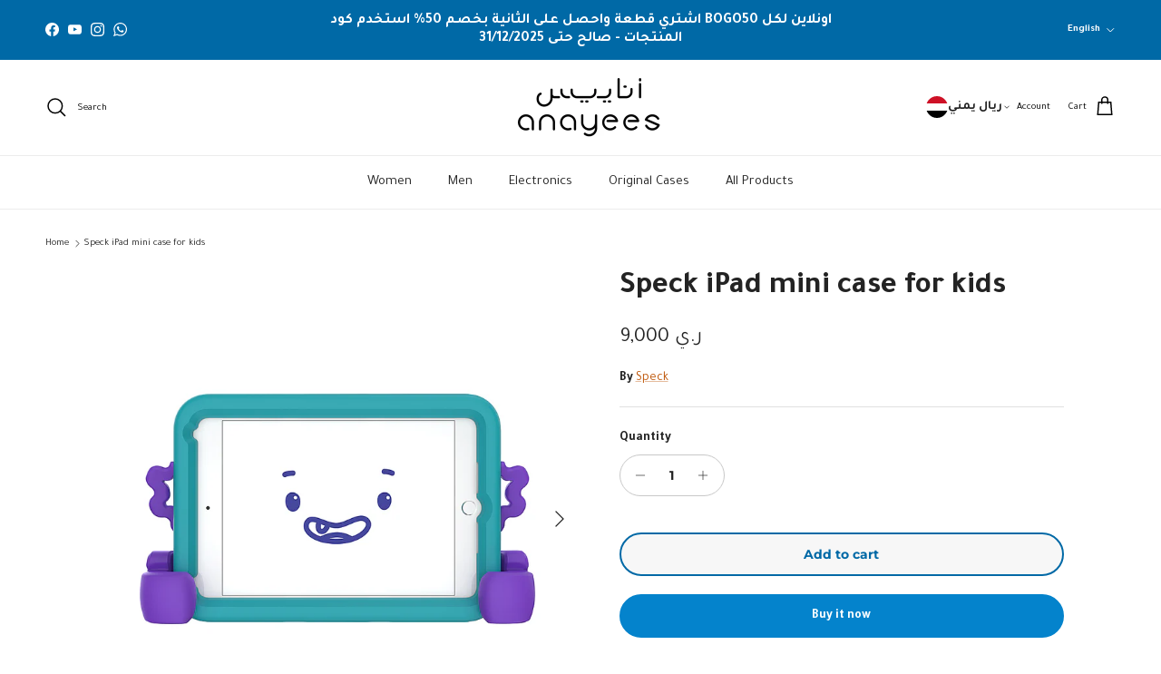

--- FILE ---
content_type: text/html; charset=utf-8
request_url: https://anayees.com/en/products/speck-case-e-case-with-microban-for-ipad-mini
body_size: 34059
content:
<!doctype html>
<html class="no-js" lang="en" dir="ltr">
<head><meta charset="utf-8">
<meta name="viewport" content="width=device-width,initial-scale=1">
<title>Speck iPad mini case for kids &ndash; أنايــيــس</title><link rel="canonical" href="https://anayees.com/en/products/speck-case-e-case-with-microban-for-ipad-mini"><link rel="icon" href="//anayees.com/cdn/shop/files/Asset_4_4x-8_d350ed8b-b0dd-48fe-bb34-cbb8b391e31b.png?crop=center&height=48&v=1697819704&width=48" type="image/png">
  <link rel="apple-touch-icon" href="//anayees.com/cdn/shop/files/Asset_4_4x-8_d350ed8b-b0dd-48fe-bb34-cbb8b391e31b.png?crop=center&height=180&v=1697819704&width=180"><meta name="description" content="Product features Keep your Mini4 safe with the Duvet Bag Rugged polycarbonate hard shell protects And the front cover made of vegan leather Protects your device from bumps and falls While the inner microfiber lining prevents Scratches on the screen. The tablet is kept securely in the case thanks to the magnetic closure"><meta property="og:site_name" content="أنايــيــس">
<meta property="og:url" content="https://anayees.com/en/products/speck-case-e-case-with-microban-for-ipad-mini">
<meta property="og:title" content="Speck iPad mini case for kids">
<meta property="og:type" content="product">
<meta property="og:description" content="Product features Keep your Mini4 safe with the Duvet Bag Rugged polycarbonate hard shell protects And the front cover made of vegan leather Protects your device from bumps and falls While the inner microfiber lining prevents Scratches on the screen. The tablet is kept securely in the case thanks to the magnetic closure"><meta property="og:image" content="http://anayees.com/cdn/shop/products/6463732cv11d.jpg?crop=center&height=1200&v=1669127082&width=1200">
  <meta property="og:image:secure_url" content="https://anayees.com/cdn/shop/products/6463732cv11d.jpg?crop=center&height=1200&v=1669127082&width=1200">
  <meta property="og:image:width" content="1000">
  <meta property="og:image:height" content="1000"><meta property="og:price:amount" content="15.99">
  <meta property="og:price:currency" content="USD"><meta name="twitter:card" content="summary_large_image">
<meta name="twitter:title" content="Speck iPad mini case for kids">
<meta name="twitter:description" content="Product features Keep your Mini4 safe with the Duvet Bag Rugged polycarbonate hard shell protects And the front cover made of vegan leather Protects your device from bumps and falls While the inner microfiber lining prevents Scratches on the screen. The tablet is kept securely in the case thanks to the magnetic closure">
<style>@font-face {
  font-family: Montserrat;
  font-weight: 700;
  font-style: normal;
  font-display: fallback;
  src: url("//anayees.com/cdn/fonts/montserrat/montserrat_n7.3c434e22befd5c18a6b4afadb1e3d77c128c7939.woff2") format("woff2"),
       url("//anayees.com/cdn/fonts/montserrat/montserrat_n7.5d9fa6e2cae713c8fb539a9876489d86207fe957.woff") format("woff");
}
@font-face {
  font-family: Montserrat;
  font-weight: 900;
  font-style: normal;
  font-display: fallback;
  src: url("//anayees.com/cdn/fonts/montserrat/montserrat_n9.680ded1be351aa3bf3b3650ac5f6df485af8a07c.woff2") format("woff2"),
       url("//anayees.com/cdn/fonts/montserrat/montserrat_n9.0cc5aaeff26ef35c23b69a061997d78c9697a382.woff") format("woff");
}
@font-face {
  font-family: Montserrat;
  font-weight: 500;
  font-style: normal;
  font-display: fallback;
  src: url("//anayees.com/cdn/fonts/montserrat/montserrat_n5.07ef3781d9c78c8b93c98419da7ad4fbeebb6635.woff2") format("woff2"),
       url("//anayees.com/cdn/fonts/montserrat/montserrat_n5.adf9b4bd8b0e4f55a0b203cdd84512667e0d5e4d.woff") format("woff");
}
@font-face {
  font-family: Montserrat;
  font-weight: 700;
  font-style: italic;
  font-display: fallback;
  src: url("//anayees.com/cdn/fonts/montserrat/montserrat_i7.a0d4a463df4f146567d871890ffb3c80408e7732.woff2") format("woff2"),
       url("//anayees.com/cdn/fonts/montserrat/montserrat_i7.f6ec9f2a0681acc6f8152c40921d2a4d2e1a2c78.woff") format("woff");
}
@font-face {
  font-family: Montserrat;
  font-weight: 900;
  font-style: italic;
  font-display: fallback;
  src: url("//anayees.com/cdn/fonts/montserrat/montserrat_i9.cd566e55c5982a3a39b3949665a79c881e095b14.woff2") format("woff2"),
       url("//anayees.com/cdn/fonts/montserrat/montserrat_i9.b18527943b7f5bc1488b82e39deb595a73d3e645.woff") format("woff");
}
@font-face {
  font-family: Montserrat;
  font-weight: 600;
  font-style: normal;
  font-display: fallback;
  src: url("//anayees.com/cdn/fonts/montserrat/montserrat_n6.1326b3e84230700ef15b3a29fb520639977513e0.woff2") format("woff2"),
       url("//anayees.com/cdn/fonts/montserrat/montserrat_n6.652f051080eb14192330daceed8cd53dfdc5ead9.woff") format("woff");
}
@font-face {
  font-family: Jost;
  font-weight: 700;
  font-style: normal;
  font-display: fallback;
  src: url("//anayees.com/cdn/fonts/jost/jost_n7.921dc18c13fa0b0c94c5e2517ffe06139c3615a3.woff2") format("woff2"),
       url("//anayees.com/cdn/fonts/jost/jost_n7.cbfc16c98c1e195f46c536e775e4e959c5f2f22b.woff") format("woff");
}
@font-face {
  font-family: Montserrat;
  font-weight: 700;
  font-style: normal;
  font-display: fallback;
  src: url("//anayees.com/cdn/fonts/montserrat/montserrat_n7.3c434e22befd5c18a6b4afadb1e3d77c128c7939.woff2") format("woff2"),
       url("//anayees.com/cdn/fonts/montserrat/montserrat_n7.5d9fa6e2cae713c8fb539a9876489d86207fe957.woff") format("woff");
}
@font-face {
  font-family: Montserrat;
  font-weight: 600;
  font-style: normal;
  font-display: fallback;
  src: url("//anayees.com/cdn/fonts/montserrat/montserrat_n6.1326b3e84230700ef15b3a29fb520639977513e0.woff2") format("woff2"),
       url("//anayees.com/cdn/fonts/montserrat/montserrat_n6.652f051080eb14192330daceed8cd53dfdc5ead9.woff") format("woff");
}
:root {
  --page-container-width:          1600px;
  --reading-container-width:       720px;
  --divider-opacity:               0.14;
  --gutter-large:                  30px;
  --gutter-desktop:                20px;
  --gutter-mobile:                 16px;
  --section-padding:               50px;
  --larger-section-padding:        80px;
  --larger-section-padding-mobile: 60px;
  --largest-section-padding:       110px;
  --aos-animate-duration:          0.6s;

  --base-font-family:              Montserrat, sans-serif;
  --base-font-weight:              700;
  --base-font-style:               normal;
  --heading-font-family:           Montserrat, sans-serif;
  --heading-font-weight:           600;
  --heading-font-style:            normal;
  --heading-font-letter-spacing:   normal;
  --logo-font-family:              Jost, sans-serif;
  --logo-font-weight:              700;
  --logo-font-style:               normal;
  --nav-font-family:               Montserrat, sans-serif;
  --nav-font-weight:               700;
  --nav-font-style:                normal;

  --base-text-size:14px;
  --base-line-height:              1.6;
  --input-text-size:16px;
  --smaller-text-size-1:11px;
  --smaller-text-size-2:14px;
  --smaller-text-size-3:11px;
  --smaller-text-size-4:10px;
  --larger-text-size:34px;
  --super-large-text-size:60px;
  --super-large-mobile-text-size:27px;
  --larger-mobile-text-size:27px;
  --logo-text-size:24px;--btn-letter-spacing: 0.08em;
    --btn-text-transform: uppercase;
    --button-text-size: 12px;
    --quickbuy-button-text-size: 12;
    --small-feature-link-font-size: 0.75em;
    --input-btn-padding-top: 1.2em;
    --input-btn-padding-bottom: 1.2em;--heading-text-transform:none;
  --nav-text-size:                      15px;
  --mobile-menu-font-weight:            600;

  --body-bg-color:                      255 255 255;
  --bg-color:                           255 255 255;
  --body-text-color:                    35 35 35;
  --text-color:                         35 35 35;

  --header-text-col:                    #000000;--header-text-hover-col:             var(--main-nav-link-hover-col);--header-bg-col:                     #ffffff;
  --heading-color:                     35 35 35;
  --body-heading-color:                35 35 35;
  --heading-divider-col:               #ececec;

  --logo-col:                          #232323;
  --main-nav-bg:                       #ffffff;
  --main-nav-link-col:                 #232323;
  --main-nav-link-hover-col:           #0483cc;
  --main-nav-link-featured-col:        #bf570a;

  --link-color:                        191 87 10;
  --body-link-color:                   191 87 10;

  --btn-bg-color:                        4 131 204;
  --btn-bg-hover-color:                  10 147 0;
  --btn-border-color:                    4 131 204;
  --btn-border-hover-color:              10 147 0;
  --btn-text-color:                      255 255 255;
  --btn-text-hover-color:                255 255 255;--btn-alt-bg-color:                    247 247 247;
  --btn-alt-text-color:                  0 105 166;
  --btn-alt-border-color:                0 105 166;
  --btn-alt-border-hover-color:          0 105 166;--btn-ter-bg-color:                    235 235 235;
  --btn-ter-text-color:                  0 0 0;
  --btn-ter-bg-hover-color:              4 131 204;
  --btn-ter-text-hover-color:            255 255 255;--btn-border-radius: 1.8em;
    --btn-inspired-border-radius: 3px;--color-scheme-default:                             #ffffff;
  --color-scheme-default-color:                       255 255 255;
  --color-scheme-default-text-color:                  35 35 35;
  --color-scheme-default-head-color:                  35 35 35;
  --color-scheme-default-link-color:                  191 87 10;
  --color-scheme-default-btn-text-color:              255 255 255;
  --color-scheme-default-btn-text-hover-color:        255 255 255;
  --color-scheme-default-btn-bg-color:                4 131 204;
  --color-scheme-default-btn-bg-hover-color:          10 147 0;
  --color-scheme-default-btn-border-color:            4 131 204;
  --color-scheme-default-btn-border-hover-color:      10 147 0;
  --color-scheme-default-btn-alt-text-color:          0 105 166;
  --color-scheme-default-btn-alt-bg-color:            247 247 247;
  --color-scheme-default-btn-alt-border-color:        0 105 166;
  --color-scheme-default-btn-alt-border-hover-color:  0 105 166;

  --color-scheme-1:                             #f7f7f7;
  --color-scheme-1-color:                       247 247 247;
  --color-scheme-1-text-color:                  35 35 35;
  --color-scheme-1-head-color:                  35 35 35;
  --color-scheme-1-link-color:                  191 87 10;
  --color-scheme-1-btn-text-color:              255 255 255;
  --color-scheme-1-btn-text-hover-color:        255 255 255;
  --color-scheme-1-btn-bg-color:                35 35 35;
  --color-scheme-1-btn-bg-hover-color:          92 92 92;
  --color-scheme-1-btn-border-color:            35 35 35;
  --color-scheme-1-btn-border-hover-color:      92 92 92;
  --color-scheme-1-btn-alt-text-color:          35 35 35;
  --color-scheme-1-btn-alt-bg-color:            251 249 244;
  --color-scheme-1-btn-alt-border-color:        35 35 35;
  --color-scheme-1-btn-alt-border-hover-color:  35 35 35;

  --color-scheme-2:                             #efefef;
  --color-scheme-2-color:                       239 239 239;
  --color-scheme-2-text-color:                  35 35 35;
  --color-scheme-2-head-color:                  35 35 35;
  --color-scheme-2-link-color:                  191 87 10;
  --color-scheme-2-btn-text-color:              255 255 255;
  --color-scheme-2-btn-text-hover-color:        255 255 255;
  --color-scheme-2-btn-bg-color:                35 35 35;
  --color-scheme-2-btn-bg-hover-color:          92 92 92;
  --color-scheme-2-btn-border-color:            35 35 35;
  --color-scheme-2-btn-border-hover-color:      92 92 92;
  --color-scheme-2-btn-alt-text-color:          35 35 35;
  --color-scheme-2-btn-alt-bg-color:            255 255 255;
  --color-scheme-2-btn-alt-border-color:        35 35 35;
  --color-scheme-2-btn-alt-border-hover-color:  35 35 35;

  /* Shop Pay payment terms */
  --payment-terms-background-color:    #ffffff;--quickbuy-bg: 255 255 255;--body-input-background-color:       rgb(var(--body-bg-color));
  --input-background-color:            rgb(var(--body-bg-color));
  --body-input-text-color:             var(--body-text-color);
  --input-text-color:                  var(--body-text-color);
  --body-input-border-color:           rgb(200, 200, 200);
  --input-border-color:                rgb(200, 200, 200);
  --input-border-color-hover:          rgb(134, 134, 134);
  --input-border-color-active:         rgb(35, 35, 35);

  --swatch-cross-svg:                  url("data:image/svg+xml,%3Csvg xmlns='http://www.w3.org/2000/svg' width='240' height='240' viewBox='0 0 24 24' fill='none' stroke='rgb(200, 200, 200)' stroke-width='0.09' preserveAspectRatio='none' %3E%3Cline x1='24' y1='0' x2='0' y2='24'%3E%3C/line%3E%3C/svg%3E");
  --swatch-cross-hover:                url("data:image/svg+xml,%3Csvg xmlns='http://www.w3.org/2000/svg' width='240' height='240' viewBox='0 0 24 24' fill='none' stroke='rgb(134, 134, 134)' stroke-width='0.09' preserveAspectRatio='none' %3E%3Cline x1='24' y1='0' x2='0' y2='24'%3E%3C/line%3E%3C/svg%3E");
  --swatch-cross-active:               url("data:image/svg+xml,%3Csvg xmlns='http://www.w3.org/2000/svg' width='240' height='240' viewBox='0 0 24 24' fill='none' stroke='rgb(35, 35, 35)' stroke-width='0.09' preserveAspectRatio='none' %3E%3Cline x1='24' y1='0' x2='0' y2='24'%3E%3C/line%3E%3C/svg%3E");

  --footer-divider-col:                #ececec;
  --footer-text-col:                   255 255 255;
  --footer-heading-col:                255 255 255;
  --footer-bg-col:                     35 35 35;--product-label-overlay-justify: flex-start;--product-label-overlay-align: flex-end;--product-label-overlay-reduction-text:   #232323;
  --product-label-overlay-reduction-bg:     #efefef;
  --product-label-overlay-reduction-text-weight: inherit;
  --product-label-overlay-stock-text:       #232323;
  --product-label-overlay-stock-bg:         #efefef;
  --product-label-overlay-new-text:         #232323;
  --product-label-overlay-new-bg:           #efefef;
  --product-label-overlay-meta-text:        #232323;
  --product-label-overlay-meta-bg:          #efefef;
  --product-label-sale-text:                #730000;
  --product-label-sold-text:                #5c5c5c;
  --product-label-preorder-text:            #bf570a;

  --product-block-crop-align:               center;

  
  --product-block-price-align:              flex-end;
  --product-block-price-item-margin-start:  .5rem;
  --product-block-price-item-margin-end:    initial;
  

  

  --collection-block-image-position:   center center;

  --swatch-picker-image-size:          40px;
  --swatch-crop-align:                 center center;

  --image-overlay-text-color:          255 255 255;--image-overlay-bg:                  rgba(0, 0, 0, 0.24);
  --image-overlay-shadow-start:        rgb(0 0 0 / 0.32);
  --image-overlay-box-opacity:         0.88;--product-inventory-ok-box-color:            rgba(0,0,0,0);
  --product-inventory-ok-text-color:           #232323;
  --product-inventory-ok-icon-box-fill-color:  none;
  --product-inventory-low-box-color:           rgba(0,0,0,0);
  --product-inventory-low-text-color:          #232323;
  --product-inventory-low-icon-box-fill-color: none;
  --product-inventory-low-text-color-channels: 35, 35, 35;
  --product-inventory-ok-text-color-channels:  35, 35, 35;

  --rating-star-color: 35 35 35;--overlay-align-left: start;
    --overlay-align-right: end;}html[dir=rtl] {
  --overlay-right-text-m-left: 0;
  --overlay-right-text-m-right: auto;
  --overlay-left-shadow-left-left: 15%;
  --overlay-left-shadow-left-right: -50%;
  --overlay-left-shadow-right-left: -85%;
  --overlay-left-shadow-right-right: 0;
}.image-overlay--bg-box .text-overlay .text-overlay__text {
    --image-overlay-box-bg: 255 255 255;
    --heading-color: var(--body-heading-color);
    --text-color: var(--body-text-color);
    --link-color: var(--body-link-color);
  }::selection {
    background: rgb(var(--body-heading-color));
    color: rgb(var(--body-bg-color));
  }
  ::-moz-selection {
    background: rgb(var(--body-heading-color));
    color: rgb(var(--body-bg-color));
  }.use-color-scheme--default {
  --product-label-sale-text:           #730000;
  --product-label-sold-text:           #5c5c5c;
  --product-label-preorder-text:       #bf570a;
  --input-background-color:            rgb(var(--body-bg-color));
  --input-text-color:                  var(--body-input-text-color);
  --input-border-color:                rgb(200, 200, 200);
  --input-border-color-hover:          rgb(134, 134, 134);
  --input-border-color-active:         rgb(35, 35, 35);
}</style>

  <link href="//anayees.com/cdn/shop/t/89/assets/main.css?v=160921216854723613011766437511" rel="stylesheet" type="text/css" media="all" />
<link rel="preload" as="font" href="//anayees.com/cdn/fonts/montserrat/montserrat_n7.3c434e22befd5c18a6b4afadb1e3d77c128c7939.woff2" type="font/woff2" crossorigin><link rel="preload" as="font" href="//anayees.com/cdn/fonts/montserrat/montserrat_n6.1326b3e84230700ef15b3a29fb520639977513e0.woff2" type="font/woff2" crossorigin><script>
    document.documentElement.className = document.documentElement.className.replace('no-js', 'js');

    window.theme = {
      info: {
        name: 'Symmetry',
        version: '8.1.0'
      },
      device: {
        hasTouch: window.matchMedia('(any-pointer: coarse)').matches,
        hasHover: window.matchMedia('(hover: hover)').matches
      },
      mediaQueries: {
        md: '(min-width: 768px)',
        productMediaCarouselBreak: '(min-width: 1041px)'
      },
      routes: {
        base: 'https://anayees.com',
        cart: '/en/cart',
        cartAdd: '/en/cart/add.js',
        cartUpdate: '/en/cart/update.js',
        predictiveSearch: '/en/search/suggest'
      },
      strings: {
        cartTermsConfirmation: "You must agree to the terms and conditions before continuing.",
        cartItemsQuantityError: "You can only add [QUANTITY] of this item to your cart.",
        generalSearchViewAll: "View all search results",
        noStock: "Sold out",
        noVariant: "Unavailable",
        productsProductChooseA: "Choose a",
        generalSearchPages: "Pages",
        generalSearchNoResultsWithoutTerms: "Sorry, we couldnʼt find any results",
        shippingCalculator: {
          singleRate: "There is one shipping rate for this destination:",
          multipleRates: "There are multiple shipping rates for this destination:",
          noRates: "We do not ship to this destination."
        },
        regularPrice: "Regular price",
        salePrice: "Sale price"
      },
      settings: {
        moneyWithCurrencyFormat: "\u003cspan class=money\u003e${{amount}} USD\u003c\/span\u003e",
        cartType: "drawer",
        afterAddToCart: "drawer",
        quickbuyStyle: "button",
        externalLinksNewTab: true,
        internalLinksSmoothScroll: true
      }
    }

    theme.inlineNavigationCheck = function() {
      var pageHeader = document.querySelector('.pageheader'),
          inlineNavContainer = pageHeader.querySelector('.logo-area__left__inner'),
          inlineNav = inlineNavContainer.querySelector('.navigation--left');
      if (inlineNav && getComputedStyle(inlineNav).display != 'none') {
        var inlineMenuCentered = document.querySelector('.pageheader--layout-inline-menu-center'),
            logoContainer = document.querySelector('.logo-area__middle__inner');
        if(inlineMenuCentered) {
          var rightWidth = document.querySelector('.logo-area__right__inner').clientWidth,
              middleWidth = logoContainer.clientWidth,
              logoArea = document.querySelector('.logo-area'),
              computedLogoAreaStyle = getComputedStyle(logoArea),
              logoAreaInnerWidth = logoArea.clientWidth - Math.ceil(parseFloat(computedLogoAreaStyle.paddingLeft)) - Math.ceil(parseFloat(computedLogoAreaStyle.paddingRight)),
              availableNavWidth = logoAreaInnerWidth - Math.max(rightWidth, middleWidth) * 2 - 40;
          inlineNavContainer.style.maxWidth = availableNavWidth + 'px';
        }

        var firstInlineNavLink = inlineNav.querySelector('.navigation__item:first-child'),
            lastInlineNavLink = inlineNav.querySelector('.navigation__item:last-child');
        if (lastInlineNavLink) {
          var inlineNavWidth = null;
          if(document.querySelector('html[dir=rtl]')) {
            inlineNavWidth = firstInlineNavLink.offsetLeft - lastInlineNavLink.offsetLeft + firstInlineNavLink.offsetWidth;
          } else {
            inlineNavWidth = lastInlineNavLink.offsetLeft - firstInlineNavLink.offsetLeft + lastInlineNavLink.offsetWidth;
          }
          if (inlineNavContainer.offsetWidth >= inlineNavWidth) {
            pageHeader.classList.add('pageheader--layout-inline-permitted');
            var tallLogo = logoContainer.clientHeight > lastInlineNavLink.clientHeight + 20;
            if (tallLogo) {
              inlineNav.classList.add('navigation--tight-underline');
            } else {
              inlineNav.classList.remove('navigation--tight-underline');
            }
          } else {
            pageHeader.classList.remove('pageheader--layout-inline-permitted');
          }
        }
      }
    };

    theme.setInitialHeaderHeightProperty = () => {
      const section = document.querySelector('.section-header');
      if (section) {
        document.documentElement.style.setProperty('--theme-header-height', Math.ceil(section.clientHeight) + 'px');
      }
    };
  </script>

  <script src="//anayees.com/cdn/shop/t/89/assets/main.js?v=117527606522457621901763840833" defer></script>
    <script src="//anayees.com/cdn/shop/t/89/assets/animate-on-scroll.js?v=15249566486942820451763840833" defer></script>
    <link href="//anayees.com/cdn/shop/t/89/assets/animate-on-scroll.css?v=135962721104954213331763840833" rel="stylesheet" type="text/css" media="all" />
  
  <script>window.performance && window.performance.mark && window.performance.mark('shopify.content_for_header.start');</script><meta name="google-site-verification" content="V2hDILvqvz4piQAq8g9R6ViYvJhQnb-0JKmd1wp5vAg">
<meta id="shopify-digital-wallet" name="shopify-digital-wallet" content="/61483286770/digital_wallets/dialog">
<link rel="alternate" hreflang="x-default" href="https://anayees.com/products/speck-case-e-case-with-microban-for-ipad-mini">
<link rel="alternate" hreflang="en" href="https://anayees.com/en/products/speck-case-e-case-with-microban-for-ipad-mini">
<link rel="alternate" type="application/json+oembed" href="https://anayees.com/en/products/speck-case-e-case-with-microban-for-ipad-mini.oembed">
<script async="async" src="/checkouts/internal/preloads.js?locale=en-YE"></script>
<script id="shopify-features" type="application/json">{"accessToken":"7c06eb86fc3be76f1ffc12ab05b43bd4","betas":["rich-media-storefront-analytics"],"domain":"anayees.com","predictiveSearch":false,"shopId":61483286770,"locale":"en"}</script>
<script>var Shopify = Shopify || {};
Shopify.shop = "branddatt.myshopify.com";
Shopify.locale = "en";
Shopify.currency = {"active":"USD","rate":"1.0"};
Shopify.country = "YE";
Shopify.theme = {"name":"nu currency- updated symmetry","id":156700672242,"schema_name":"Symmetry","schema_version":"8.1.0","theme_store_id":568,"role":"main"};
Shopify.theme.handle = "null";
Shopify.theme.style = {"id":null,"handle":null};
Shopify.cdnHost = "anayees.com/cdn";
Shopify.routes = Shopify.routes || {};
Shopify.routes.root = "/en/";</script>
<script type="module">!function(o){(o.Shopify=o.Shopify||{}).modules=!0}(window);</script>
<script>!function(o){function n(){var o=[];function n(){o.push(Array.prototype.slice.apply(arguments))}return n.q=o,n}var t=o.Shopify=o.Shopify||{};t.loadFeatures=n(),t.autoloadFeatures=n()}(window);</script>
<script id="shop-js-analytics" type="application/json">{"pageType":"product"}</script>
<script defer="defer" async type="module" src="//anayees.com/cdn/shopifycloud/shop-js/modules/v2/client.init-shop-cart-sync_DtuiiIyl.en.esm.js"></script>
<script defer="defer" async type="module" src="//anayees.com/cdn/shopifycloud/shop-js/modules/v2/chunk.common_CUHEfi5Q.esm.js"></script>
<script type="module">
  await import("//anayees.com/cdn/shopifycloud/shop-js/modules/v2/client.init-shop-cart-sync_DtuiiIyl.en.esm.js");
await import("//anayees.com/cdn/shopifycloud/shop-js/modules/v2/chunk.common_CUHEfi5Q.esm.js");

  window.Shopify.SignInWithShop?.initShopCartSync?.({"fedCMEnabled":true,"windoidEnabled":true});

</script>
<script>(function() {
  var isLoaded = false;
  function asyncLoad() {
    if (isLoaded) return;
    isLoaded = true;
    var urls = ["https:\/\/dyuszqdfuyvqq.cloudfront.net\/packs\/mf_embed_v8.js?mf_token=22a9044c-bb7a-464e-99b1-8a47ecc5677f\u0026shop=branddatt.myshopify.com","https:\/\/cdn.shopify.com\/s\/files\/1\/0449\/2568\/1820\/t\/4\/assets\/booster_currency.js?v=1624978055\u0026shop=branddatt.myshopify.com"];
    for (var i = 0; i < urls.length; i++) {
      var s = document.createElement('script');
      s.type = 'text/javascript';
      s.async = true;
      s.src = urls[i];
      var x = document.getElementsByTagName('script')[0];
      x.parentNode.insertBefore(s, x);
    }
  };
  if(window.attachEvent) {
    window.attachEvent('onload', asyncLoad);
  } else {
    window.addEventListener('load', asyncLoad, false);
  }
})();</script>
<script id="__st">var __st={"a":61483286770,"offset":10800,"reqid":"7fd4e134-751c-4248-b992-de56206b0edf-1767019287","pageurl":"anayees.com\/en\/products\/speck-case-e-case-with-microban-for-ipad-mini","u":"b98efc848394","p":"product","rtyp":"product","rid":7832816124146};</script>
<script>window.ShopifyPaypalV4VisibilityTracking = true;</script>
<script id="captcha-bootstrap">!function(){'use strict';const t='contact',e='account',n='new_comment',o=[[t,t],['blogs',n],['comments',n],[t,'customer']],c=[[e,'customer_login'],[e,'guest_login'],[e,'recover_customer_password'],[e,'create_customer']],r=t=>t.map((([t,e])=>`form[action*='/${t}']:not([data-nocaptcha='true']) input[name='form_type'][value='${e}']`)).join(','),a=t=>()=>t?[...document.querySelectorAll(t)].map((t=>t.form)):[];function s(){const t=[...o],e=r(t);return a(e)}const i='password',u='form_key',d=['recaptcha-v3-token','g-recaptcha-response','h-captcha-response',i],f=()=>{try{return window.sessionStorage}catch{return}},m='__shopify_v',_=t=>t.elements[u];function p(t,e,n=!1){try{const o=window.sessionStorage,c=JSON.parse(o.getItem(e)),{data:r}=function(t){const{data:e,action:n}=t;return t[m]||n?{data:e,action:n}:{data:t,action:n}}(c);for(const[e,n]of Object.entries(r))t.elements[e]&&(t.elements[e].value=n);n&&o.removeItem(e)}catch(o){console.error('form repopulation failed',{error:o})}}const l='form_type',E='cptcha';function T(t){t.dataset[E]=!0}const w=window,h=w.document,L='Shopify',v='ce_forms',y='captcha';let A=!1;((t,e)=>{const n=(g='f06e6c50-85a8-45c8-87d0-21a2b65856fe',I='https://cdn.shopify.com/shopifycloud/storefront-forms-hcaptcha/ce_storefront_forms_captcha_hcaptcha.v1.5.2.iife.js',D={infoText:'Protected by hCaptcha',privacyText:'Privacy',termsText:'Terms'},(t,e,n)=>{const o=w[L][v],c=o.bindForm;if(c)return c(t,g,e,D).then(n);var r;o.q.push([[t,g,e,D],n]),r=I,A||(h.body.append(Object.assign(h.createElement('script'),{id:'captcha-provider',async:!0,src:r})),A=!0)});var g,I,D;w[L]=w[L]||{},w[L][v]=w[L][v]||{},w[L][v].q=[],w[L][y]=w[L][y]||{},w[L][y].protect=function(t,e){n(t,void 0,e),T(t)},Object.freeze(w[L][y]),function(t,e,n,w,h,L){const[v,y,A,g]=function(t,e,n){const i=e?o:[],u=t?c:[],d=[...i,...u],f=r(d),m=r(i),_=r(d.filter((([t,e])=>n.includes(e))));return[a(f),a(m),a(_),s()]}(w,h,L),I=t=>{const e=t.target;return e instanceof HTMLFormElement?e:e&&e.form},D=t=>v().includes(t);t.addEventListener('submit',(t=>{const e=I(t);if(!e)return;const n=D(e)&&!e.dataset.hcaptchaBound&&!e.dataset.recaptchaBound,o=_(e),c=g().includes(e)&&(!o||!o.value);(n||c)&&t.preventDefault(),c&&!n&&(function(t){try{if(!f())return;!function(t){const e=f();if(!e)return;const n=_(t);if(!n)return;const o=n.value;o&&e.removeItem(o)}(t);const e=Array.from(Array(32),(()=>Math.random().toString(36)[2])).join('');!function(t,e){_(t)||t.append(Object.assign(document.createElement('input'),{type:'hidden',name:u})),t.elements[u].value=e}(t,e),function(t,e){const n=f();if(!n)return;const o=[...t.querySelectorAll(`input[type='${i}']`)].map((({name:t})=>t)),c=[...d,...o],r={};for(const[a,s]of new FormData(t).entries())c.includes(a)||(r[a]=s);n.setItem(e,JSON.stringify({[m]:1,action:t.action,data:r}))}(t,e)}catch(e){console.error('failed to persist form',e)}}(e),e.submit())}));const S=(t,e)=>{t&&!t.dataset[E]&&(n(t,e.some((e=>e===t))),T(t))};for(const o of['focusin','change'])t.addEventListener(o,(t=>{const e=I(t);D(e)&&S(e,y())}));const B=e.get('form_key'),M=e.get(l),P=B&&M;t.addEventListener('DOMContentLoaded',(()=>{const t=y();if(P)for(const e of t)e.elements[l].value===M&&p(e,B);[...new Set([...A(),...v().filter((t=>'true'===t.dataset.shopifyCaptcha))])].forEach((e=>S(e,t)))}))}(h,new URLSearchParams(w.location.search),n,t,e,['guest_login'])})(!0,!0)}();</script>
<script integrity="sha256-4kQ18oKyAcykRKYeNunJcIwy7WH5gtpwJnB7kiuLZ1E=" data-source-attribution="shopify.loadfeatures" defer="defer" src="//anayees.com/cdn/shopifycloud/storefront/assets/storefront/load_feature-a0a9edcb.js" crossorigin="anonymous"></script>
<script data-source-attribution="shopify.dynamic_checkout.dynamic.init">var Shopify=Shopify||{};Shopify.PaymentButton=Shopify.PaymentButton||{isStorefrontPortableWallets:!0,init:function(){window.Shopify.PaymentButton.init=function(){};var t=document.createElement("script");t.src="https://anayees.com/cdn/shopifycloud/portable-wallets/latest/portable-wallets.en.js",t.type="module",document.head.appendChild(t)}};
</script>
<script data-source-attribution="shopify.dynamic_checkout.buyer_consent">
  function portableWalletsHideBuyerConsent(e){var t=document.getElementById("shopify-buyer-consent"),n=document.getElementById("shopify-subscription-policy-button");t&&n&&(t.classList.add("hidden"),t.setAttribute("aria-hidden","true"),n.removeEventListener("click",e))}function portableWalletsShowBuyerConsent(e){var t=document.getElementById("shopify-buyer-consent"),n=document.getElementById("shopify-subscription-policy-button");t&&n&&(t.classList.remove("hidden"),t.removeAttribute("aria-hidden"),n.addEventListener("click",e))}window.Shopify?.PaymentButton&&(window.Shopify.PaymentButton.hideBuyerConsent=portableWalletsHideBuyerConsent,window.Shopify.PaymentButton.showBuyerConsent=portableWalletsShowBuyerConsent);
</script>
<script>
  function portableWalletsCleanup(e){e&&e.src&&console.error("Failed to load portable wallets script "+e.src);var t=document.querySelectorAll("shopify-accelerated-checkout .shopify-payment-button__skeleton, shopify-accelerated-checkout-cart .wallet-cart-button__skeleton"),e=document.getElementById("shopify-buyer-consent");for(let e=0;e<t.length;e++)t[e].remove();e&&e.remove()}function portableWalletsNotLoadedAsModule(e){e instanceof ErrorEvent&&"string"==typeof e.message&&e.message.includes("import.meta")&&"string"==typeof e.filename&&e.filename.includes("portable-wallets")&&(window.removeEventListener("error",portableWalletsNotLoadedAsModule),window.Shopify.PaymentButton.failedToLoad=e,"loading"===document.readyState?document.addEventListener("DOMContentLoaded",window.Shopify.PaymentButton.init):window.Shopify.PaymentButton.init())}window.addEventListener("error",portableWalletsNotLoadedAsModule);
</script>

<script type="module" src="https://anayees.com/cdn/shopifycloud/portable-wallets/latest/portable-wallets.en.js" onError="portableWalletsCleanup(this)" crossorigin="anonymous"></script>
<script nomodule>
  document.addEventListener("DOMContentLoaded", portableWalletsCleanup);
</script>

<link id="shopify-accelerated-checkout-styles" rel="stylesheet" media="screen" href="https://anayees.com/cdn/shopifycloud/portable-wallets/latest/accelerated-checkout-backwards-compat.css" crossorigin="anonymous">
<style id="shopify-accelerated-checkout-cart">
        #shopify-buyer-consent {
  margin-top: 1em;
  display: inline-block;
  width: 100%;
}

#shopify-buyer-consent.hidden {
  display: none;
}

#shopify-subscription-policy-button {
  background: none;
  border: none;
  padding: 0;
  text-decoration: underline;
  font-size: inherit;
  cursor: pointer;
}

#shopify-subscription-policy-button::before {
  box-shadow: none;
}

      </style>
<script id="sections-script" data-sections="related-products,footer" defer="defer" src="//anayees.com/cdn/shop/t/89/compiled_assets/scripts.js?9322"></script>
<script>window.performance && window.performance.mark && window.performance.mark('shopify.content_for_header.end');</script>
<!-- CC Custom Head Start --><!-- CC Custom Head End --><!-- BEGIN app block: shopify://apps/rt-google-fonts-custom-fonts/blocks/app-embed/2caf2c68-0038-455e-b0b9-066a7c2ad923 --><link rel="preload" as="style" href="https://fonts.googleapis.com/css2?family=Tajawal:ital,wght@0,400&display=swap">
            <link rel="stylesheet" href="https://fonts.googleapis.com/css2?family=Tajawal:ital,wght@0,400&display=swap"><link rel="preload" as="style" href="https://fonts.googleapis.com/css2?family=Tajawal:ital,wght@0,700&display=swap">
            <link rel="stylesheet" href="https://fonts.googleapis.com/css2?family=Tajawal:ital,wght@0,700&display=swap"><link rel="preconnect" href="https://fonts.gstatic.com" crossorigin><style id="rafp-stylesheet">body,h3,h4,h5,h6,p,blockquote,li,a,em,#shopify-section-cross-page-promos DIV.cross-page-promos DIV.container.cf DIV.flexible-layout.layout-all-quarters DIV.column.column--quarter.align-center.block-id-1478527611164 DIV DIV.icon-with-caption DIV.icon-with-caption__text.heading-font.h6-style.align-center,#cc-popup-mailinglist_email,#shopify-section-template--16771795321074__1635928580d75f81bf DIV.container.section-template--16771795321074__1635928580d75f81bf.featured-product.product-detail.strongly-spaced-row.valign-middle.cc-animate-init.-in.cc-animate-complete DIV.detail.product-column-right DIV.product-form DIV.buy-buttons-row DIV.quantity-submit-row.input-row DIV.quantity-submit-row__submit.input-row BUTTON.button.button--large,#shopify-section-cross-page-promos DIV.cross-page-promos DIV.container.cf DIV.flexible-layout.layout-all-quarters DIV.column.column--quarter.align-center.block-id-1478526632862 DIV DIV.icon-with-caption DIV.icon-with-caption__text.heading-font.h6-style.align-center,#shopify-section-cross-page-promos DIV.cross-page-promos DIV.container.cf DIV.flexible-layout.layout-all-quarters DIV.column.column--quarter.align-center.block-id-1478526645605 DIV DIV.icon-with-caption DIV.icon-with-caption__text.heading-font.h6-style.align-center,#shopify-section-cross-page-promos DIV.cross-page-promos DIV.container.cf DIV.flexible-layout.layout-all-quarters DIV.column.column--quarter.align-center.block-id-1478526647261 DIV DIV.icon-with-caption DIV.icon-with-caption__text.heading-font.h6-style.align-center,#shopify-section-footer DIV DIV.container.container--no-max.section-footer__row-container DIV.section-footer__row.section-footer__row--blocks DIV.section-footer__row__col.section-footer__newsletter-block DIV.section-footer__title.heading-font.h6-style.no-wrap,#section-id-template--16827521335538__8480f018-db09-4153-820d-a509be9ed0c0 DIV.container.container--not-mobile.fully-spaced-row--medium.fully-spaced-row--not-mobile DIV.slideshow.slideshow--navigation-arrows.slick-slider-overlay-dots-desktop.slick-slider-overlay-dots.slick-initialized.slick-slider DIV.slick-list.draggable DIV.slick-track DIV.slide.slide-1.height--adapt.image-overlay.image-overlay--bg-shadow.slick-slide.slick-current.slick-active DIV.overlay-text.overlay-text--with-reveal.overlay-text--for-banner.overlay--v-bottom.overlay--h-right.image-overlay__over DIV.overlay-text__inner DIV.overlay-text__text DIV.overlay-text__button-row A.overlay-text__button.button.altcolour,#section-id-template--16827521335538__8480f018-db09-4153-820d-a509be9ed0c0 DIV.container.container--not-mobile.fully-spaced-row--medium.fully-spaced-row--not-mobile DIV.slideshow.slideshow--navigation-arrows.slick-slider-overlay-dots-desktop.slick-slider-overlay-dots.slick-initialized.slick-slider DIV.slick-list.draggable DIV.slick-track DIV.slide.slide-1.height--adapt.image-overlay.image-overlay--bg-shadow.slick-slide.slick-current.slick-active DIV.overlay-text.overlay-text--with-reveal.overlay-text--for-banner.overlay--v-bottom.overlay--h-right.image-overlay__over DIV.overlay-text__inner DIV.overlay-text__text DIV.overlay-text__button-row A.overlay-text__button.button.altcolour {font-family:"Tajawal"!important;font-weight:400!important;
        font-style:normal!important;}h1,h2,strong,b,#section-id-template--16771795321074__16359276425da8ce46 DIV.slideshow.slideshow--navigation-arrows.slick-slider-overlay-dots-desktop.slick-slider-overlay-dots.slick-initialized.slick-slider DIV.slick-list.draggable DIV.slick-track DIV.slide.slide-1.height--fixed.image-overlay.image-overlay--bg-full.image-overlay--bg-shadow.slick-slide.slick-current.slick-active DIV.overlay-text.overlay-text--with-reveal.overlay-text--for-banner.overlay--v-bottom.overlay--h-right.image-overlay__over DIV.overlay-text__inner DIV.overlay-text__text DIV.overlay-text__button-row A.overlay-text__button.button.altcolour,#section-id-template--16771795321074__16359276425da8ce46 DIV.slideshow.slideshow--navigation-arrows.slick-slider-overlay-dots-desktop.slick-slider-overlay-dots.slick-initialized.slick-slider DIV.slick-list.draggable DIV.slick-track DIV.slide.slide-2.height--fixed.image-overlay.image-overlay--bg-full.image-overlay--bg-shadow.slick-slide.slick-current.slick-active DIV.overlay-text.overlay-text--with-reveal.overlay-text--for-banner.overlay--v-bottom.overlay--h-right.image-overlay__over DIV.overlay-text__inner DIV.overlay-text__text DIV.overlay-text__button-row A.overlay-text__button.button.altcolour,#shopify-section-template--16771795321074__16359278867b92de38 DIV.fully-spaced-row--medium DIV.container DIV.flexible-layout.valign-middle DIV.column.column--half.align-center.cc-animate-init.-in.cc-animate-complete DIV.feature-text-paired DIV.lightish-spaced-row-above A.btn.btn--primary,#section-id-template--16771795321074__16359276425da8ce46 DIV.slideshow.slideshow--navigation-arrows.slick-slider-overlay-dots-desktop.slick-slider-overlay-dots.slick-initialized.slick-slider DIV.slick-list.draggable DIV.slick-track DIV.slide.slide-4.height--fixed.image-overlay.image-overlay--bg-full.image-overlay--bg-shadow.slick-slide.slick-current.slick-active DIV.overlay-text.overlay-text--with-reveal.overlay-text--for-banner.overlay--v-bottom.overlay--h-right.image-overlay__over DIV.overlay-text__inner DIV.overlay-text__text DIV.overlay-text__reveal DIV.overlay-text__subheading.subheading.subheading--over,#shopify-section-footer DIV DIV.container.container--no-max.section-footer__row-container DIV.section-footer__row.section-footer__row--blocks DIV.section-footer__row__col.section-footer__text-block.section-footer__text-block--with-text DIV.section-footer__title.heading-font.h6-style,#section-id-template--16827521335538__8480f018-db09-4153-820d-a509be9ed0c0 DIV.container.container--not-mobile.fully-spaced-row--medium.fully-spaced-row--not-mobile DIV.slideshow.slideshow--navigation-arrows.slick-slider-overlay-dots-desktop.slick-slider-overlay-dots.slick-initialized.slick-slider DIV.slick-list.draggable DIV.slick-track DIV.slide.slide-1.height--adapt.image-overlay.image-overlay--bg-shadow.slick-slide.slick-current.slick-active DIV.overlay-text.overlay-text--with-reveal.overlay-text--for-banner.overlay--v-bottom.overlay--h-right.image-overlay__over DIV.overlay-text__inner DIV.overlay-text__text DIV.overlay-text__button-row A.overlay-text__button.button.altcolour {font-family:"Tajawal"!important;font-weight:700!important;
        font-style:normal!important;}@media screen and (max-width: 749px) {body,h3,h4,h5,h6,p,blockquote,li,a,em,#shopify-section-cross-page-promos DIV.cross-page-promos DIV.container.cf DIV.flexible-layout.layout-all-quarters DIV.column.column--quarter.align-center.block-id-1478527611164 DIV DIV.icon-with-caption DIV.icon-with-caption__text.heading-font.h6-style.align-center,#cc-popup-mailinglist_email,#shopify-section-template--16771795321074__1635928580d75f81bf DIV.container.section-template--16771795321074__1635928580d75f81bf.featured-product.product-detail.strongly-spaced-row.valign-middle.cc-animate-init.-in.cc-animate-complete DIV.detail.product-column-right DIV.product-form DIV.buy-buttons-row DIV.quantity-submit-row.input-row DIV.quantity-submit-row__submit.input-row BUTTON.button.button--large,#shopify-section-cross-page-promos DIV.cross-page-promos DIV.container.cf DIV.flexible-layout.layout-all-quarters DIV.column.column--quarter.align-center.block-id-1478526632862 DIV DIV.icon-with-caption DIV.icon-with-caption__text.heading-font.h6-style.align-center,#shopify-section-cross-page-promos DIV.cross-page-promos DIV.container.cf DIV.flexible-layout.layout-all-quarters DIV.column.column--quarter.align-center.block-id-1478526645605 DIV DIV.icon-with-caption DIV.icon-with-caption__text.heading-font.h6-style.align-center,#shopify-section-cross-page-promos DIV.cross-page-promos DIV.container.cf DIV.flexible-layout.layout-all-quarters DIV.column.column--quarter.align-center.block-id-1478526647261 DIV DIV.icon-with-caption DIV.icon-with-caption__text.heading-font.h6-style.align-center,#shopify-section-footer DIV DIV.container.container--no-max.section-footer__row-container DIV.section-footer__row.section-footer__row--blocks DIV.section-footer__row__col.section-footer__newsletter-block DIV.section-footer__title.heading-font.h6-style.no-wrap,#section-id-template--16827521335538__8480f018-db09-4153-820d-a509be9ed0c0 DIV.container.container--not-mobile.fully-spaced-row--medium.fully-spaced-row--not-mobile DIV.slideshow.slideshow--navigation-arrows.slick-slider-overlay-dots-desktop.slick-slider-overlay-dots.slick-initialized.slick-slider DIV.slick-list.draggable DIV.slick-track DIV.slide.slide-1.height--adapt.image-overlay.image-overlay--bg-shadow.slick-slide.slick-current.slick-active DIV.overlay-text.overlay-text--with-reveal.overlay-text--for-banner.overlay--v-bottom.overlay--h-right.image-overlay__over DIV.overlay-text__inner DIV.overlay-text__text DIV.overlay-text__button-row A.overlay-text__button.button.altcolour,#section-id-template--16827521335538__8480f018-db09-4153-820d-a509be9ed0c0 DIV.container.container--not-mobile.fully-spaced-row--medium.fully-spaced-row--not-mobile DIV.slideshow.slideshow--navigation-arrows.slick-slider-overlay-dots-desktop.slick-slider-overlay-dots.slick-initialized.slick-slider DIV.slick-list.draggable DIV.slick-track DIV.slide.slide-1.height--adapt.image-overlay.image-overlay--bg-shadow.slick-slide.slick-current.slick-active DIV.overlay-text.overlay-text--with-reveal.overlay-text--for-banner.overlay--v-bottom.overlay--h-right.image-overlay__over DIV.overlay-text__inner DIV.overlay-text__text DIV.overlay-text__button-row A.overlay-text__button.button.altcolour {}h1,h2,strong,b,#section-id-template--16771795321074__16359276425da8ce46 DIV.slideshow.slideshow--navigation-arrows.slick-slider-overlay-dots-desktop.slick-slider-overlay-dots.slick-initialized.slick-slider DIV.slick-list.draggable DIV.slick-track DIV.slide.slide-1.height--fixed.image-overlay.image-overlay--bg-full.image-overlay--bg-shadow.slick-slide.slick-current.slick-active DIV.overlay-text.overlay-text--with-reveal.overlay-text--for-banner.overlay--v-bottom.overlay--h-right.image-overlay__over DIV.overlay-text__inner DIV.overlay-text__text DIV.overlay-text__button-row A.overlay-text__button.button.altcolour,#section-id-template--16771795321074__16359276425da8ce46 DIV.slideshow.slideshow--navigation-arrows.slick-slider-overlay-dots-desktop.slick-slider-overlay-dots.slick-initialized.slick-slider DIV.slick-list.draggable DIV.slick-track DIV.slide.slide-2.height--fixed.image-overlay.image-overlay--bg-full.image-overlay--bg-shadow.slick-slide.slick-current.slick-active DIV.overlay-text.overlay-text--with-reveal.overlay-text--for-banner.overlay--v-bottom.overlay--h-right.image-overlay__over DIV.overlay-text__inner DIV.overlay-text__text DIV.overlay-text__button-row A.overlay-text__button.button.altcolour,#shopify-section-template--16771795321074__16359278867b92de38 DIV.fully-spaced-row--medium DIV.container DIV.flexible-layout.valign-middle DIV.column.column--half.align-center.cc-animate-init.-in.cc-animate-complete DIV.feature-text-paired DIV.lightish-spaced-row-above A.btn.btn--primary,#section-id-template--16771795321074__16359276425da8ce46 DIV.slideshow.slideshow--navigation-arrows.slick-slider-overlay-dots-desktop.slick-slider-overlay-dots.slick-initialized.slick-slider DIV.slick-list.draggable DIV.slick-track DIV.slide.slide-4.height--fixed.image-overlay.image-overlay--bg-full.image-overlay--bg-shadow.slick-slide.slick-current.slick-active DIV.overlay-text.overlay-text--with-reveal.overlay-text--for-banner.overlay--v-bottom.overlay--h-right.image-overlay__over DIV.overlay-text__inner DIV.overlay-text__text DIV.overlay-text__reveal DIV.overlay-text__subheading.subheading.subheading--over,#shopify-section-footer DIV DIV.container.container--no-max.section-footer__row-container DIV.section-footer__row.section-footer__row--blocks DIV.section-footer__row__col.section-footer__text-block.section-footer__text-block--with-text DIV.section-footer__title.heading-font.h6-style,#section-id-template--16827521335538__8480f018-db09-4153-820d-a509be9ed0c0 DIV.container.container--not-mobile.fully-spaced-row--medium.fully-spaced-row--not-mobile DIV.slideshow.slideshow--navigation-arrows.slick-slider-overlay-dots-desktop.slick-slider-overlay-dots.slick-initialized.slick-slider DIV.slick-list.draggable DIV.slick-track DIV.slide.slide-1.height--adapt.image-overlay.image-overlay--bg-shadow.slick-slide.slick-current.slick-active DIV.overlay-text.overlay-text--with-reveal.overlay-text--for-banner.overlay--v-bottom.overlay--h-right.image-overlay__over DIV.overlay-text__inner DIV.overlay-text__text DIV.overlay-text__button-row A.overlay-text__button.button.altcolour {}}
    </style>
<!-- END app block --><script src="https://cdn.shopify.com/extensions/9829290c-2b6c-4517-a42f-0d6eacabb442/1.1.0/assets/font.js" type="text/javascript" defer="defer"></script>
<link href="https://cdn.shopify.com/extensions/9829290c-2b6c-4517-a42f-0d6eacabb442/1.1.0/assets/font.css" rel="stylesheet" type="text/css" media="all">
<link href="https://monorail-edge.shopifysvc.com" rel="dns-prefetch">
<script>(function(){if ("sendBeacon" in navigator && "performance" in window) {try {var session_token_from_headers = performance.getEntriesByType('navigation')[0].serverTiming.find(x => x.name == '_s').description;} catch {var session_token_from_headers = undefined;}var session_cookie_matches = document.cookie.match(/_shopify_s=([^;]*)/);var session_token_from_cookie = session_cookie_matches && session_cookie_matches.length === 2 ? session_cookie_matches[1] : "";var session_token = session_token_from_headers || session_token_from_cookie || "";function handle_abandonment_event(e) {var entries = performance.getEntries().filter(function(entry) {return /monorail-edge.shopifysvc.com/.test(entry.name);});if (!window.abandonment_tracked && entries.length === 0) {window.abandonment_tracked = true;var currentMs = Date.now();var navigation_start = performance.timing.navigationStart;var payload = {shop_id: 61483286770,url: window.location.href,navigation_start,duration: currentMs - navigation_start,session_token,page_type: "product"};window.navigator.sendBeacon("https://monorail-edge.shopifysvc.com/v1/produce", JSON.stringify({schema_id: "online_store_buyer_site_abandonment/1.1",payload: payload,metadata: {event_created_at_ms: currentMs,event_sent_at_ms: currentMs}}));}}window.addEventListener('pagehide', handle_abandonment_event);}}());</script>
<script id="web-pixels-manager-setup">(function e(e,d,r,n,o){if(void 0===o&&(o={}),!Boolean(null===(a=null===(i=window.Shopify)||void 0===i?void 0:i.analytics)||void 0===a?void 0:a.replayQueue)){var i,a;window.Shopify=window.Shopify||{};var t=window.Shopify;t.analytics=t.analytics||{};var s=t.analytics;s.replayQueue=[],s.publish=function(e,d,r){return s.replayQueue.push([e,d,r]),!0};try{self.performance.mark("wpm:start")}catch(e){}var l=function(){var e={modern:/Edge?\/(1{2}[4-9]|1[2-9]\d|[2-9]\d{2}|\d{4,})\.\d+(\.\d+|)|Firefox\/(1{2}[4-9]|1[2-9]\d|[2-9]\d{2}|\d{4,})\.\d+(\.\d+|)|Chrom(ium|e)\/(9{2}|\d{3,})\.\d+(\.\d+|)|(Maci|X1{2}).+ Version\/(15\.\d+|(1[6-9]|[2-9]\d|\d{3,})\.\d+)([,.]\d+|)( \(\w+\)|)( Mobile\/\w+|) Safari\/|Chrome.+OPR\/(9{2}|\d{3,})\.\d+\.\d+|(CPU[ +]OS|iPhone[ +]OS|CPU[ +]iPhone|CPU IPhone OS|CPU iPad OS)[ +]+(15[._]\d+|(1[6-9]|[2-9]\d|\d{3,})[._]\d+)([._]\d+|)|Android:?[ /-](13[3-9]|1[4-9]\d|[2-9]\d{2}|\d{4,})(\.\d+|)(\.\d+|)|Android.+Firefox\/(13[5-9]|1[4-9]\d|[2-9]\d{2}|\d{4,})\.\d+(\.\d+|)|Android.+Chrom(ium|e)\/(13[3-9]|1[4-9]\d|[2-9]\d{2}|\d{4,})\.\d+(\.\d+|)|SamsungBrowser\/([2-9]\d|\d{3,})\.\d+/,legacy:/Edge?\/(1[6-9]|[2-9]\d|\d{3,})\.\d+(\.\d+|)|Firefox\/(5[4-9]|[6-9]\d|\d{3,})\.\d+(\.\d+|)|Chrom(ium|e)\/(5[1-9]|[6-9]\d|\d{3,})\.\d+(\.\d+|)([\d.]+$|.*Safari\/(?![\d.]+ Edge\/[\d.]+$))|(Maci|X1{2}).+ Version\/(10\.\d+|(1[1-9]|[2-9]\d|\d{3,})\.\d+)([,.]\d+|)( \(\w+\)|)( Mobile\/\w+|) Safari\/|Chrome.+OPR\/(3[89]|[4-9]\d|\d{3,})\.\d+\.\d+|(CPU[ +]OS|iPhone[ +]OS|CPU[ +]iPhone|CPU IPhone OS|CPU iPad OS)[ +]+(10[._]\d+|(1[1-9]|[2-9]\d|\d{3,})[._]\d+)([._]\d+|)|Android:?[ /-](13[3-9]|1[4-9]\d|[2-9]\d{2}|\d{4,})(\.\d+|)(\.\d+|)|Mobile Safari.+OPR\/([89]\d|\d{3,})\.\d+\.\d+|Android.+Firefox\/(13[5-9]|1[4-9]\d|[2-9]\d{2}|\d{4,})\.\d+(\.\d+|)|Android.+Chrom(ium|e)\/(13[3-9]|1[4-9]\d|[2-9]\d{2}|\d{4,})\.\d+(\.\d+|)|Android.+(UC? ?Browser|UCWEB|U3)[ /]?(15\.([5-9]|\d{2,})|(1[6-9]|[2-9]\d|\d{3,})\.\d+)\.\d+|SamsungBrowser\/(5\.\d+|([6-9]|\d{2,})\.\d+)|Android.+MQ{2}Browser\/(14(\.(9|\d{2,})|)|(1[5-9]|[2-9]\d|\d{3,})(\.\d+|))(\.\d+|)|K[Aa][Ii]OS\/(3\.\d+|([4-9]|\d{2,})\.\d+)(\.\d+|)/},d=e.modern,r=e.legacy,n=navigator.userAgent;return n.match(d)?"modern":n.match(r)?"legacy":"unknown"}(),u="modern"===l?"modern":"legacy",c=(null!=n?n:{modern:"",legacy:""})[u],f=function(e){return[e.baseUrl,"/wpm","/b",e.hashVersion,"modern"===e.buildTarget?"m":"l",".js"].join("")}({baseUrl:d,hashVersion:r,buildTarget:u}),m=function(e){var d=e.version,r=e.bundleTarget,n=e.surface,o=e.pageUrl,i=e.monorailEndpoint;return{emit:function(e){var a=e.status,t=e.errorMsg,s=(new Date).getTime(),l=JSON.stringify({metadata:{event_sent_at_ms:s},events:[{schema_id:"web_pixels_manager_load/3.1",payload:{version:d,bundle_target:r,page_url:o,status:a,surface:n,error_msg:t},metadata:{event_created_at_ms:s}}]});if(!i)return console&&console.warn&&console.warn("[Web Pixels Manager] No Monorail endpoint provided, skipping logging."),!1;try{return self.navigator.sendBeacon.bind(self.navigator)(i,l)}catch(e){}var u=new XMLHttpRequest;try{return u.open("POST",i,!0),u.setRequestHeader("Content-Type","text/plain"),u.send(l),!0}catch(e){return console&&console.warn&&console.warn("[Web Pixels Manager] Got an unhandled error while logging to Monorail."),!1}}}}({version:r,bundleTarget:l,surface:e.surface,pageUrl:self.location.href,monorailEndpoint:e.monorailEndpoint});try{o.browserTarget=l,function(e){var d=e.src,r=e.async,n=void 0===r||r,o=e.onload,i=e.onerror,a=e.sri,t=e.scriptDataAttributes,s=void 0===t?{}:t,l=document.createElement("script"),u=document.querySelector("head"),c=document.querySelector("body");if(l.async=n,l.src=d,a&&(l.integrity=a,l.crossOrigin="anonymous"),s)for(var f in s)if(Object.prototype.hasOwnProperty.call(s,f))try{l.dataset[f]=s[f]}catch(e){}if(o&&l.addEventListener("load",o),i&&l.addEventListener("error",i),u)u.appendChild(l);else{if(!c)throw new Error("Did not find a head or body element to append the script");c.appendChild(l)}}({src:f,async:!0,onload:function(){if(!function(){var e,d;return Boolean(null===(d=null===(e=window.Shopify)||void 0===e?void 0:e.analytics)||void 0===d?void 0:d.initialized)}()){var d=window.webPixelsManager.init(e)||void 0;if(d){var r=window.Shopify.analytics;r.replayQueue.forEach((function(e){var r=e[0],n=e[1],o=e[2];d.publishCustomEvent(r,n,o)})),r.replayQueue=[],r.publish=d.publishCustomEvent,r.visitor=d.visitor,r.initialized=!0}}},onerror:function(){return m.emit({status:"failed",errorMsg:"".concat(f," has failed to load")})},sri:function(e){var d=/^sha384-[A-Za-z0-9+/=]+$/;return"string"==typeof e&&d.test(e)}(c)?c:"",scriptDataAttributes:o}),m.emit({status:"loading"})}catch(e){m.emit({status:"failed",errorMsg:(null==e?void 0:e.message)||"Unknown error"})}}})({shopId: 61483286770,storefrontBaseUrl: "https://anayees.com",extensionsBaseUrl: "https://extensions.shopifycdn.com/cdn/shopifycloud/web-pixels-manager",monorailEndpoint: "https://monorail-edge.shopifysvc.com/unstable/produce_batch",surface: "storefront-renderer",enabledBetaFlags: ["2dca8a86","a0d5f9d2"],webPixelsConfigList: [{"id":"1849360626","configuration":"{\"accountID\":\"123\"}","eventPayloadVersion":"v1","runtimeContext":"STRICT","scriptVersion":"f22b2f41150f412bfa47be6eff5e94ca","type":"APP","apiClientId":5394113,"privacyPurposes":["ANALYTICS"],"dataSharingAdjustments":{"protectedCustomerApprovalScopes":["read_customer_email","read_customer_name","read_customer_personal_data"]}},{"id":"436371698","configuration":"{\"config\":\"{\\\"google_tag_ids\\\":[\\\"G-BEB491FWJF\\\",\\\"GT-K4L2RZ7\\\"],\\\"target_country\\\":\\\"ZZ\\\",\\\"gtag_events\\\":[{\\\"type\\\":\\\"begin_checkout\\\",\\\"action_label\\\":[\\\"G-BEB491FWJF\\\",\\\"AW-947673275\\\/pjYMCM70kM8YELux8cMD\\\",\\\"AW-947673275\\\",\\\"MC-MSTJ1DHTV9\\\",\\\"AW-10929761168\\\",\\\"G-R0JD1YV281\\\"]},{\\\"type\\\":\\\"search\\\",\\\"action_label\\\":[\\\"G-BEB491FWJF\\\",\\\"AW-947673275\\\",\\\"MC-MSTJ1DHTV9\\\",\\\"AW-10929761168\\\",\\\"G-R0JD1YV281\\\"]},{\\\"type\\\":\\\"view_item\\\",\\\"action_label\\\":[\\\"G-BEB491FWJF\\\",\\\"MC-LTH64SKRD2\\\",\\\"AW-947673275\\\",\\\"MC-MSTJ1DHTV9\\\",\\\"AW-10929761168\\\",\\\"G-R0JD1YV281\\\"]},{\\\"type\\\":\\\"purchase\\\",\\\"action_label\\\":[\\\"G-BEB491FWJF\\\",\\\"MC-LTH64SKRD2\\\",\\\"AW-947673275\\\",\\\"MC-MSTJ1DHTV9\\\",\\\"AW-10929761168\\\",\\\"G-R0JD1YV281\\\"]},{\\\"type\\\":\\\"page_view\\\",\\\"action_label\\\":[\\\"G-BEB491FWJF\\\",\\\"MC-LTH64SKRD2\\\",\\\"AW-947673275\\\/41RCCMy66NUYELux8cMD\\\",\\\"AW-947673275\\\",\\\"MC-MSTJ1DHTV9\\\",\\\"AW-10929761168\\\",\\\"G-R0JD1YV281\\\"]},{\\\"type\\\":\\\"add_payment_info\\\",\\\"action_label\\\":[\\\"G-BEB491FWJF\\\",\\\"AW-947673275\\\",\\\"MC-MSTJ1DHTV9\\\",\\\"AW-10929761168\\\",\\\"G-R0JD1YV281\\\"]},{\\\"type\\\":\\\"add_to_cart\\\",\\\"action_label\\\":[\\\"G-BEB491FWJF\\\",\\\"AW-947673275\\\",\\\"MC-MSTJ1DHTV9\\\",\\\"AW-10929761168\\\",\\\"G-R0JD1YV281\\\"]}],\\\"enable_monitoring_mode\\\":false}\"}","eventPayloadVersion":"v1","runtimeContext":"OPEN","scriptVersion":"b2a88bafab3e21179ed38636efcd8a93","type":"APP","apiClientId":1780363,"privacyPurposes":[],"dataSharingAdjustments":{"protectedCustomerApprovalScopes":["read_customer_address","read_customer_email","read_customer_name","read_customer_personal_data","read_customer_phone"]}},{"id":"223838450","configuration":"{\"pixel_id\":\"1931451397203758\",\"pixel_type\":\"facebook_pixel\"}","eventPayloadVersion":"v1","runtimeContext":"OPEN","scriptVersion":"ca16bc87fe92b6042fbaa3acc2fbdaa6","type":"APP","apiClientId":2329312,"privacyPurposes":["ANALYTICS","MARKETING","SALE_OF_DATA"],"dataSharingAdjustments":{"protectedCustomerApprovalScopes":["read_customer_address","read_customer_email","read_customer_name","read_customer_personal_data","read_customer_phone"]}},{"id":"shopify-app-pixel","configuration":"{}","eventPayloadVersion":"v1","runtimeContext":"STRICT","scriptVersion":"0450","apiClientId":"shopify-pixel","type":"APP","privacyPurposes":["ANALYTICS","MARKETING"]},{"id":"shopify-custom-pixel","eventPayloadVersion":"v1","runtimeContext":"LAX","scriptVersion":"0450","apiClientId":"shopify-pixel","type":"CUSTOM","privacyPurposes":["ANALYTICS","MARKETING"]}],isMerchantRequest: false,initData: {"shop":{"name":"أنايــيــس","paymentSettings":{"currencyCode":"USD"},"myshopifyDomain":"branddatt.myshopify.com","countryCode":"YE","storefrontUrl":"https:\/\/anayees.com\/en"},"customer":null,"cart":null,"checkout":null,"productVariants":[{"price":{"amount":15.99,"currencyCode":"USD"},"product":{"title":"Speck iPad mini case for kids","vendor":"Speck","id":"7832816124146","untranslatedTitle":"Speck iPad mini case for kids","url":"\/en\/products\/speck-case-e-case-with-microban-for-ipad-mini","type":""},"id":"43840398098674","image":{"src":"\/\/anayees.com\/cdn\/shop\/products\/6463732cv11d.jpg?v=1669127082"},"sku":"VB4SPIPM","title":"iPad Mini","untranslatedTitle":"iPad Mini"}],"purchasingCompany":null},},"https://anayees.com/cdn","da62cc92w68dfea28pcf9825a4m392e00d0",{"modern":"","legacy":""},{"shopId":"61483286770","storefrontBaseUrl":"https:\/\/anayees.com","extensionBaseUrl":"https:\/\/extensions.shopifycdn.com\/cdn\/shopifycloud\/web-pixels-manager","surface":"storefront-renderer","enabledBetaFlags":"[\"2dca8a86\", \"a0d5f9d2\"]","isMerchantRequest":"false","hashVersion":"da62cc92w68dfea28pcf9825a4m392e00d0","publish":"custom","events":"[[\"page_viewed\",{}],[\"product_viewed\",{\"productVariant\":{\"price\":{\"amount\":15.99,\"currencyCode\":\"USD\"},\"product\":{\"title\":\"Speck iPad mini case for kids\",\"vendor\":\"Speck\",\"id\":\"7832816124146\",\"untranslatedTitle\":\"Speck iPad mini case for kids\",\"url\":\"\/en\/products\/speck-case-e-case-with-microban-for-ipad-mini\",\"type\":\"\"},\"id\":\"43840398098674\",\"image\":{\"src\":\"\/\/anayees.com\/cdn\/shop\/products\/6463732cv11d.jpg?v=1669127082\"},\"sku\":\"VB4SPIPM\",\"title\":\"iPad Mini\",\"untranslatedTitle\":\"iPad Mini\"}}]]"});</script><script>
  window.ShopifyAnalytics = window.ShopifyAnalytics || {};
  window.ShopifyAnalytics.meta = window.ShopifyAnalytics.meta || {};
  window.ShopifyAnalytics.meta.currency = 'USD';
  var meta = {"product":{"id":7832816124146,"gid":"gid:\/\/shopify\/Product\/7832816124146","vendor":"Speck","type":"","handle":"speck-case-e-case-with-microban-for-ipad-mini","variants":[{"id":43840398098674,"price":1599,"name":"Speck iPad mini case for kids - iPad Mini","public_title":"iPad Mini","sku":"VB4SPIPM"}],"remote":false},"page":{"pageType":"product","resourceType":"product","resourceId":7832816124146,"requestId":"7fd4e134-751c-4248-b992-de56206b0edf-1767019287"}};
  for (var attr in meta) {
    window.ShopifyAnalytics.meta[attr] = meta[attr];
  }
</script>
<script class="analytics">
  (function () {
    var customDocumentWrite = function(content) {
      var jquery = null;

      if (window.jQuery) {
        jquery = window.jQuery;
      } else if (window.Checkout && window.Checkout.$) {
        jquery = window.Checkout.$;
      }

      if (jquery) {
        jquery('body').append(content);
      }
    };

    var hasLoggedConversion = function(token) {
      if (token) {
        return document.cookie.indexOf('loggedConversion=' + token) !== -1;
      }
      return false;
    }

    var setCookieIfConversion = function(token) {
      if (token) {
        var twoMonthsFromNow = new Date(Date.now());
        twoMonthsFromNow.setMonth(twoMonthsFromNow.getMonth() + 2);

        document.cookie = 'loggedConversion=' + token + '; expires=' + twoMonthsFromNow;
      }
    }

    var trekkie = window.ShopifyAnalytics.lib = window.trekkie = window.trekkie || [];
    if (trekkie.integrations) {
      return;
    }
    trekkie.methods = [
      'identify',
      'page',
      'ready',
      'track',
      'trackForm',
      'trackLink'
    ];
    trekkie.factory = function(method) {
      return function() {
        var args = Array.prototype.slice.call(arguments);
        args.unshift(method);
        trekkie.push(args);
        return trekkie;
      };
    };
    for (var i = 0; i < trekkie.methods.length; i++) {
      var key = trekkie.methods[i];
      trekkie[key] = trekkie.factory(key);
    }
    trekkie.load = function(config) {
      trekkie.config = config || {};
      trekkie.config.initialDocumentCookie = document.cookie;
      var first = document.getElementsByTagName('script')[0];
      var script = document.createElement('script');
      script.type = 'text/javascript';
      script.onerror = function(e) {
        var scriptFallback = document.createElement('script');
        scriptFallback.type = 'text/javascript';
        scriptFallback.onerror = function(error) {
                var Monorail = {
      produce: function produce(monorailDomain, schemaId, payload) {
        var currentMs = new Date().getTime();
        var event = {
          schema_id: schemaId,
          payload: payload,
          metadata: {
            event_created_at_ms: currentMs,
            event_sent_at_ms: currentMs
          }
        };
        return Monorail.sendRequest("https://" + monorailDomain + "/v1/produce", JSON.stringify(event));
      },
      sendRequest: function sendRequest(endpointUrl, payload) {
        // Try the sendBeacon API
        if (window && window.navigator && typeof window.navigator.sendBeacon === 'function' && typeof window.Blob === 'function' && !Monorail.isIos12()) {
          var blobData = new window.Blob([payload], {
            type: 'text/plain'
          });

          if (window.navigator.sendBeacon(endpointUrl, blobData)) {
            return true;
          } // sendBeacon was not successful

        } // XHR beacon

        var xhr = new XMLHttpRequest();

        try {
          xhr.open('POST', endpointUrl);
          xhr.setRequestHeader('Content-Type', 'text/plain');
          xhr.send(payload);
        } catch (e) {
          console.log(e);
        }

        return false;
      },
      isIos12: function isIos12() {
        return window.navigator.userAgent.lastIndexOf('iPhone; CPU iPhone OS 12_') !== -1 || window.navigator.userAgent.lastIndexOf('iPad; CPU OS 12_') !== -1;
      }
    };
    Monorail.produce('monorail-edge.shopifysvc.com',
      'trekkie_storefront_load_errors/1.1',
      {shop_id: 61483286770,
      theme_id: 156700672242,
      app_name: "storefront",
      context_url: window.location.href,
      source_url: "//anayees.com/cdn/s/trekkie.storefront.8f32c7f0b513e73f3235c26245676203e1209161.min.js"});

        };
        scriptFallback.async = true;
        scriptFallback.src = '//anayees.com/cdn/s/trekkie.storefront.8f32c7f0b513e73f3235c26245676203e1209161.min.js';
        first.parentNode.insertBefore(scriptFallback, first);
      };
      script.async = true;
      script.src = '//anayees.com/cdn/s/trekkie.storefront.8f32c7f0b513e73f3235c26245676203e1209161.min.js';
      first.parentNode.insertBefore(script, first);
    };
    trekkie.load(
      {"Trekkie":{"appName":"storefront","development":false,"defaultAttributes":{"shopId":61483286770,"isMerchantRequest":null,"themeId":156700672242,"themeCityHash":"17852750146446415027","contentLanguage":"en","currency":"USD","eventMetadataId":"d4f4a6ec-36cf-49c9-ba5f-eff23aad75c4"},"isServerSideCookieWritingEnabled":true,"monorailRegion":"shop_domain","enabledBetaFlags":["65f19447"]},"Session Attribution":{},"S2S":{"facebookCapiEnabled":true,"source":"trekkie-storefront-renderer","apiClientId":580111}}
    );

    var loaded = false;
    trekkie.ready(function() {
      if (loaded) return;
      loaded = true;

      window.ShopifyAnalytics.lib = window.trekkie;

      var originalDocumentWrite = document.write;
      document.write = customDocumentWrite;
      try { window.ShopifyAnalytics.merchantGoogleAnalytics.call(this); } catch(error) {};
      document.write = originalDocumentWrite;

      window.ShopifyAnalytics.lib.page(null,{"pageType":"product","resourceType":"product","resourceId":7832816124146,"requestId":"7fd4e134-751c-4248-b992-de56206b0edf-1767019287","shopifyEmitted":true});

      var match = window.location.pathname.match(/checkouts\/(.+)\/(thank_you|post_purchase)/)
      var token = match? match[1]: undefined;
      if (!hasLoggedConversion(token)) {
        setCookieIfConversion(token);
        window.ShopifyAnalytics.lib.track("Viewed Product",{"currency":"USD","variantId":43840398098674,"productId":7832816124146,"productGid":"gid:\/\/shopify\/Product\/7832816124146","name":"Speck iPad mini case for kids - iPad Mini","price":"15.99","sku":"VB4SPIPM","brand":"Speck","variant":"iPad Mini","category":"","nonInteraction":true,"remote":false},undefined,undefined,{"shopifyEmitted":true});
      window.ShopifyAnalytics.lib.track("monorail:\/\/trekkie_storefront_viewed_product\/1.1",{"currency":"USD","variantId":43840398098674,"productId":7832816124146,"productGid":"gid:\/\/shopify\/Product\/7832816124146","name":"Speck iPad mini case for kids - iPad Mini","price":"15.99","sku":"VB4SPIPM","brand":"Speck","variant":"iPad Mini","category":"","nonInteraction":true,"remote":false,"referer":"https:\/\/anayees.com\/en\/products\/speck-case-e-case-with-microban-for-ipad-mini"});
      }
    });


        var eventsListenerScript = document.createElement('script');
        eventsListenerScript.async = true;
        eventsListenerScript.src = "//anayees.com/cdn/shopifycloud/storefront/assets/shop_events_listener-3da45d37.js";
        document.getElementsByTagName('head')[0].appendChild(eventsListenerScript);

})();</script>
  <script>
  if (!window.ga || (window.ga && typeof window.ga !== 'function')) {
    window.ga = function ga() {
      (window.ga.q = window.ga.q || []).push(arguments);
      if (window.Shopify && window.Shopify.analytics && typeof window.Shopify.analytics.publish === 'function') {
        window.Shopify.analytics.publish("ga_stub_called", {}, {sendTo: "google_osp_migration"});
      }
      console.error("Shopify's Google Analytics stub called with:", Array.from(arguments), "\nSee https://help.shopify.com/manual/promoting-marketing/pixels/pixel-migration#google for more information.");
    };
    if (window.Shopify && window.Shopify.analytics && typeof window.Shopify.analytics.publish === 'function') {
      window.Shopify.analytics.publish("ga_stub_initialized", {}, {sendTo: "google_osp_migration"});
    }
  }
</script>
<script
  defer
  src="https://anayees.com/cdn/shopifycloud/perf-kit/shopify-perf-kit-2.1.2.min.js"
  data-application="storefront-renderer"
  data-shop-id="61483286770"
  data-render-region="gcp-us-central1"
  data-page-type="product"
  data-theme-instance-id="156700672242"
  data-theme-name="Symmetry"
  data-theme-version="8.1.0"
  data-monorail-region="shop_domain"
  data-resource-timing-sampling-rate="10"
  data-shs="true"
  data-shs-beacon="true"
  data-shs-export-with-fetch="true"
  data-shs-logs-sample-rate="1"
  data-shs-beacon-endpoint="https://anayees.com/api/collect"
></script>
</head>

<body class="template-product
 swatch-source-theme swatch-method-variant-images swatch-style-icon_circle cc-animate-enabled">

  <a class="skip-link visually-hidden" href="#content" data-cs-role="skip">Skip to content</a><!-- BEGIN sections: header-group -->
<div id="shopify-section-sections--20846405320946__176350457010341914" class="shopify-section shopify-section-group-header-group">

</div><div id="shopify-section-sections--20846405320946__announcement-bar" class="shopify-section shopify-section-group-header-group section-announcement-bar">

<announcement-bar id="section-id-sections--20846405320946__announcement-bar" class="announcement-bar announcement-bar--with-announcement">
    <style data-shopify>
#section-id-sections--20846405320946__announcement-bar {
        --bg-color: #0069a6;
        --bg-gradient: ;
        --heading-color: 255 255 255;
        --text-color: 255 255 255;
        --link-color: 255 255 255;
        --announcement-font-size: 16px;
      }
    </style>
<div class="container container--no-max relative">
      <div class="announcement-bar__left desktop-only">
        
<ul class="social inline-flex flex-wrap"><li>
      <a class="social__link flex items-center justify-center" href="https://www.facebook.com/AnayeesBrands" target="_blank" rel="noopener" title="أنايــيــس on Facebook"><svg aria-hidden="true" class="icon icon-facebook" viewBox="2 2 16 16" focusable="false" role="presentation"><path fill="currentColor" d="M18 10.049C18 5.603 14.419 2 10 2c-4.419 0-8 3.603-8 8.049C2 14.067 4.925 17.396 8.75 18v-5.624H6.719v-2.328h2.03V8.275c0-2.017 1.195-3.132 3.023-3.132.874 0 1.79.158 1.79.158v1.98h-1.009c-.994 0-1.303.621-1.303 1.258v1.51h2.219l-.355 2.326H11.25V18c3.825-.604 6.75-3.933 6.75-7.951Z"/></svg><span class="visually-hidden">Facebook</span>
      </a>
    </li><li>
      <a class="social__link flex items-center justify-center" href="https://www.youtube.com/@Anayees." target="_blank" rel="noopener" title="أنايــيــس on YouTube"><svg class="icon" width="48" height="34" viewBox="0 0 48 34" aria-hidden="true" focusable="false" role="presentation"><path d="m19.044 23.27-.001-13.582 12.968 6.814-12.967 6.768ZM47.52 7.334s-.47-3.33-1.908-4.798C43.787.61 41.74.601 40.803.49 34.086 0 24.01 0 24.01 0h-.02S13.914 0 7.197.49C6.258.6 4.213.61 2.387 2.535.947 4.003.48 7.334.48 7.334S0 11.247 0 15.158v3.668c0 3.912.48 7.823.48 7.823s.468 3.331 1.906 4.798c1.827 1.926 4.226 1.866 5.294 2.067C11.52 33.885 24 34 24 34s10.086-.015 16.803-.505c.938-.113 2.984-.122 4.809-2.048 1.439-1.467 1.908-4.798 1.908-4.798s.48-3.91.48-7.823v-3.668c0-3.911-.48-7.824-.48-7.824Z" fill="currentColor" fill-rule="evenodd"/></svg><span class="visually-hidden">YouTube</span>
      </a>
    </li><li>
      <a class="social__link flex items-center justify-center" href="https://www.instagram.com/anayeesbrands/" target="_blank" rel="noopener" title="أنايــيــس on Instagram"><svg class="icon" width="48" height="48" viewBox="0 0 48 48" aria-hidden="true" focusable="false" role="presentation"><path d="M24 0c-6.518 0-7.335.028-9.895.144-2.555.117-4.3.523-5.826 1.116-1.578.613-2.917 1.434-4.25 2.768C2.693 5.362 1.872 6.701 1.26 8.28.667 9.806.26 11.55.144 14.105.028 16.665 0 17.482 0 24s.028 7.335.144 9.895c.117 2.555.523 4.3 1.116 5.826.613 1.578 1.434 2.917 2.768 4.25 1.334 1.335 2.673 2.156 4.251 2.77 1.527.592 3.271.998 5.826 1.115 2.56.116 3.377.144 9.895.144s7.335-.028 9.895-.144c2.555-.117 4.3-.523 5.826-1.116 1.578-.613 2.917-1.434 4.25-2.768 1.335-1.334 2.156-2.673 2.77-4.251.592-1.527.998-3.271 1.115-5.826.116-2.56.144-3.377.144-9.895s-.028-7.335-.144-9.895c-.117-2.555-.523-4.3-1.116-5.826-.613-1.578-1.434-2.917-2.768-4.25-1.334-1.335-2.673-2.156-4.251-2.769-1.527-.593-3.271-1-5.826-1.116C31.335.028 30.518 0 24 0Zm0 4.324c6.408 0 7.167.025 9.698.14 2.34.107 3.61.498 4.457.827 1.12.435 1.92.955 2.759 1.795.84.84 1.36 1.64 1.795 2.76.33.845.72 2.116.827 4.456.115 2.53.14 3.29.14 9.698s-.025 7.167-.14 9.698c-.107 2.34-.498 3.61-.827 4.457-.435 1.12-.955 1.92-1.795 2.759-.84.84-1.64 1.36-2.76 1.795-.845.33-2.116.72-4.456.827-2.53.115-3.29.14-9.698.14-6.409 0-7.168-.025-9.698-.14-2.34-.107-3.61-.498-4.457-.827-1.12-.435-1.92-.955-2.759-1.795-.84-.84-1.36-1.64-1.795-2.76-.33-.845-.72-2.116-.827-4.456-.115-2.53-.14-3.29-.14-9.698s.025-7.167.14-9.698c.107-2.34.498-3.61.827-4.457.435-1.12.955-1.92 1.795-2.759.84-.84 1.64-1.36 2.76-1.795.845-.33 2.116-.72 4.456-.827 2.53-.115 3.29-.14 9.698-.14Zm0 7.352c-6.807 0-12.324 5.517-12.324 12.324 0 6.807 5.517 12.324 12.324 12.324 6.807 0 12.324-5.517 12.324-12.324 0-6.807-5.517-12.324-12.324-12.324ZM24 32a8 8 0 1 1 0-16 8 8 0 0 1 0 16Zm15.691-20.811a2.88 2.88 0 1 1-5.76 0 2.88 2.88 0 0 1 5.76 0Z" fill="currentColor" fill-rule="evenodd"/></svg><span class="visually-hidden">Instagram</span>
      </a>
    </li><li>
      <a class="social__link flex items-center justify-center" href="https://api.whatsapp.com/send/?phone=%2B770007820" target="_blank" rel="noopener" title="أنايــيــس on WhatsApp"><svg aria-hidden="true" class="icon svg-whatsapp" viewBox="0 0 30.667 30.667" fill="currentColor" focusable="false" role="presentation"><path d="M30.667 14.939c0 8.25-6.74 14.938-15.056 14.938a15.1 15.1 0 0 1-7.276-1.857L0 30.667l2.717-8.017a14.787 14.787 0 0 1-2.159-7.712C.559 6.688 7.297 0 15.613 0c8.315.002 15.054 6.689 15.054 14.939zM15.61 2.382c-6.979 0-12.656 5.634-12.656 12.56 0 2.748.896 5.292 2.411 7.362l-1.58 4.663 4.862-1.545c2 1.312 4.393 2.076 6.963 2.076 6.979 0 12.658-5.633 12.658-12.559C28.27 8.016 22.59 2.382 15.61 2.382zm7.604 15.998c-.094-.151-.34-.243-.708-.427-.367-.184-2.184-1.069-2.521-1.189-.34-.123-.586-.185-.832.182-.243.367-.951 1.191-1.168 1.437-.215.245-.43.276-.799.095-.369-.186-1.559-.57-2.969-1.817-1.097-.972-1.838-2.169-2.052-2.536-.217-.366-.022-.564.161-.746.165-.165.369-.428.554-.643.185-.213.246-.364.369-.609.121-.245.06-.458-.031-.643-.092-.184-.829-1.984-1.138-2.717-.307-.732-.614-.611-.83-.611-.215 0-.461-.03-.707-.03s-.646.089-.983.456-1.291 1.252-1.291 3.054c0 1.804 1.321 3.543 1.506 3.787.186.243 2.554 4.062 6.305 5.528 3.753 1.465 3.753.976 4.429.914.678-.062 2.184-.885 2.49-1.739.308-.858.308-1.593.215-1.746z"/></svg><span class="visually-hidden">WhatsApp</span>
      </a>
    </li></ul>

      </div>

      <div class="announcement-bar__middle"><div class="announcement-bar__announcements"><div
                class="announcement"
                style="
                    --heading-color: 255 255 255;
                    --text-color: 255 255 255;
                    --link-color: 255 255 255;
                " 
              ><div class="announcement__text">
                  <strong> اشتري قطعة واحصل على الثانية بخصم 50% استخدم كود  BOGO50 اونلاين لكل المنتجات - صالح حتى 31/12/2025</strong>

                  
                </div>
              </div></div>
          <div class="announcement-bar__announcement-controller">
            <button class="announcement-button announcement-button--previous" aria-label="Previous"><svg width="24" height="24" viewBox="0 0 24 24" fill="none" stroke="currentColor" stroke-width="1.5" stroke-linecap="round" stroke-linejoin="round" class="icon feather feather-chevron-left" aria-hidden="true" focusable="false" role="presentation"><path d="m15 18-6-6 6-6"/></svg></button><button class="announcement-button announcement-button--next" aria-label="Next"><svg width="24" height="24" viewBox="0 0 24 24" fill="none" stroke="currentColor" stroke-width="1.5" stroke-linecap="round" stroke-linejoin="round" class="icon feather feather-chevron-right" aria-hidden="true" focusable="false" role="presentation"><path d="m9 18 6-6-6-6"/></svg></button>
          </div></div>

      <div class="announcement-bar__right desktop-only">
        
        
          <div class="header-localization">
            

<script src="//anayees.com/cdn/shop/t/89/assets/custom-select.js?v=87551504631488143301763840833" defer="defer"></script><form method="post" action="/en/localization" id="annbar-localization" accept-charset="UTF-8" class="form localization no-js-hidden" enctype="multipart/form-data"><input type="hidden" name="form_type" value="localization" /><input type="hidden" name="utf8" value="✓" /><input type="hidden" name="_method" value="put" /><input type="hidden" name="return_to" value="/en/products/speck-case-e-case-with-microban-for-ipad-mini" /><div class="localization__grid"><div class="localization__selector">
        <input type="hidden" name="locale_code" value="en">
<custom-select id="annbar-localization-language"><label class="label visually-hidden no-js-hidden" for="annbar-localization-language-button">Language</label><div class="custom-select relative w-full no-js-hidden"><button class="custom-select__btn input items-center" type="button"
            aria-expanded="false" aria-haspopup="listbox" id="annbar-localization-language-button">
      <span class="text-start">English</span>
      <svg width="20" height="20" viewBox="0 0 24 24" class="icon" role="presentation" focusable="false" aria-hidden="true">
        <path d="M20 8.5 12.5 16 5 8.5" stroke="currentColor" stroke-width="1.5" fill="none"/>
      </svg>
    </button>
    <ul class="custom-select__listbox absolute invisible" role="listbox" tabindex="-1"
        aria-hidden="true" hidden aria-activedescendant="annbar-localization-language-opt-1"><li class="custom-select__option flex items-center js-option"
            id="annbar-localization-language-opt-0"
            role="option"
            data-value="ar">
          <span class="pointer-events-none">العربية</span>
          </li><li class="custom-select__option flex items-center js-option"
            id="annbar-localization-language-opt-1"
            role="option"
            data-value="en" aria-selected="true">
          <span class="pointer-events-none">English</span>
          </li></ul>
  </div></custom-select></div></div><script>
    document.getElementById('annbar-localization').addEventListener('change', (evt) => {
      const input = evt.target.closest('.localization__selector').firstElementChild;
      if (input && input.tagName === 'INPUT') {
        input.value = evt.detail ? evt.detail.selectedValue : evt.target.value;
        evt.currentTarget.submit();
      }
    });
  </script></form>
          </div>
        
      </div>
    </div>
  </announcement-bar>
</div><div id="shopify-section-sections--20846405320946__header" class="shopify-section shopify-section-group-header-group section-header"><style data-shopify>
  .logo img {
    width: 180px;
  }
  .logo-area__middle--logo-image {
    max-width: 180px;
  }
  @media (max-width: 767.98px) {
    .logo img {
      width: 110px;
    }
  }.section-header {
    position: -webkit-sticky;
    position: sticky;
  }</style>
<page-header data-section-id="sections--20846405320946__header">
  <div id="pageheader" class="pageheader pageheader--layout-underneath pageheader--sticky">
    <div class="logo-area container container--no-max">
      <div class="logo-area__left">
        <div class="logo-area__left__inner">
          <button class="mobile-nav-toggle" aria-label="Menu" aria-controls="main-nav"><svg width="24" height="24" viewBox="0 0 24 24" fill="none" stroke="currentColor" stroke-width="1.5" stroke-linecap="round" stroke-linejoin="round" class="icon feather feather-menu" aria-hidden="true" focusable="false" role="presentation"><path d="M3 12h18M3 6h18M3 18h18"/></svg></button>
          
            <a class="show-search-link" href="/en/search" aria-label="Search">
              <span class="show-search-link__icon"><svg class="icon" width="24" height="24" viewBox="0 0 24 24" aria-hidden="true" focusable="false" role="presentation"><g transform="translate(3 3)" stroke="currentColor" stroke-width="1.5" fill="none" fill-rule="evenodd"><circle cx="7.824" cy="7.824" r="7.824"/><path stroke-linecap="square" d="m13.971 13.971 4.47 4.47"/></g></svg></span>
              <span class="show-search-link__text">Search</span>
            </a>
          
          
        </div>
      </div>

      <div class="logo-area__middle logo-area__middle--logo-image">
        <div class="logo-area__middle__inner">
          <div class="logo"><a class="logo__link" href="/en" title="أنايــيــس"><img class="logo__image" src="//anayees.com/cdn/shop/files/anayees_text_white_f1070c94-f83f-4ca8-9e25-ca1d987a355f.png?v=1696833781&width=360" alt="أنايــيــس" itemprop="logo" width="840" height="303" loading="eager" /></a></div>
        </div>
      </div>

      <div class="logo-area__right">
    
<style data-shopify>.currency-converter-sections--20846405320946__header-currency {
    position: relative;
    display: inline-block;
    margin-left: 0.5rem;
  }

  .currency-button-sections--20846405320946__header-currency {
    display: flex;
    position: relative;
    align-items: center;
    gap: 8px;
    padding: 4px 6.0px;
    background-color: transparent;
    color: #232323;
    border: none;
    border-radius: 0;
    cursor: pointer;
    font-size: 14px;
    font-weight: 600;
    transition: all 0.3s ease;
    white-space: nowrap;
  }

  .currency-button-sections--20846405320946__header-currency:hover {
    background-color: transparent;
    color: #000000;
    opacity: 0.8;
  }

  .currency-text-sections--20846405320946__header-currency {
    display: inline;
  }

  .currency-flag-sections--20846405320946__header-currency {
    width: 24px;
    height: 24px;
    border-radius: 50%;
    object-fit: cover;
    flex-shrink: 0;
  }

  .currency-arrow-sections--20846405320946__header-currency {
    width: 10px;
    height: 10px;
    transition: transform 0.3s ease;
  }

  .currency-button-sections--20846405320946__header-currency[aria-expanded="true"] .currency-arrow-sections--20846405320946__header-currency {
    transform: rotate(180deg);
  }

  .currency-dropdown-sections--20846405320946__header-currency {
    position: absolute;
    top: calc(100% + 4px);
    background-color: #ffffff;
    border: 1px solid rgba(0, 0, 0, 0.1);
    border-radius: 4px;
    box-shadow: 0 2px 8px rgba(0, 0, 0, 0.1);
    min-width: 200px;
    max-height: 300px;
    overflow-y: auto;
    opacity: 0;
    visibility: hidden;
    transform: translateY(-8px);
    transition: opacity 0.2s ease, transform 0.2s ease, visibility 0.2s;
    z-index: 1000;right: 0;
      left: auto;}

  .currency-dropdown-sections--20846405320946__header-currency.active {
    opacity: 1;
    visibility: visible;
    transform: translateY(0);
  }

  .currency-option-sections--20846405320946__header-currency {
    display: flex;
    align-items: center;
    gap: 12px;
    padding: 10px 16px;
    cursor: pointer;
    transition: background-color 0.15s ease;
    color: #000000;
    font-size: 14px;
    border-bottom: 1px solid rgba(0, 0, 0, 0.05);
  }

  .currency-option-sections--20846405320946__header-currency:last-child {
    border-bottom: none;
  }

  .currency-option-sections--20846405320946__header-currency:hover {
    background-color: rgba(0, 0, 0, 0.04);
  }

  .currency-option-sections--20846405320946__header-currency.selected {
    background-color: rgba(0, 0, 0, 0.06);
    font-weight: 500;
    position: relative;
  }

  .currency-option-sections--20846405320946__header-currency.selected::after {
    content: '✓';
    position: absolute;
    right: 16px;
    color: #000000;
    font-weight: 600;
  }

  .currency-option-flag-sections--20846405320946__header-currency {
    width: 24px;
    height: 24px;
    border-radius: 50%;
    object-fit: cover;
    flex-shrink: 0;
  }

  /* Mobile adjustments */
  @media screen and (max-width: 749px) {
    .currency-converter-sections--20846405320946__header-currency {
      margin-left: 0
    }

    .currency-button-sections--20846405320946__header-currency {
      font-size: 12px;
      gap: 7px;
      padding: 4px 6px;
      white-space: normal;
      align-items: center;
      line-height: 1.5;
      max-width: 100px;
      display: relative;
    }

    .currency-flag-sections--20846405320946__header-currency {
      max-width: 18px;
      max-height: 18px;
      align: center;
     
    }

    .currency-text-sections--20846405320946__header-currency {
      display: block;
      word-break: break-word;
      text-align: left;
      font-size: 10px;
      line-height: 1.5;
      max-width: 28px; /* Force text to wrap to 2 lines */
    }

    .currency-arrow-sections--20846405320946__header-currency {
      width: 7px;
      height: 7px;
      align: center;
      flex-shrink: 0;
      
    }

    .currency-option-sections--20846405320946__header-currency {
      font-size: 13px;
    }

    .currency-option-flag-sections--20846405320946__header-currency {
      width: 18px;
      height: 18px;
    }
  }</style><currency-converter-sections--20846405320946__header-currency
  class="currency-converter-sections--20846405320946__header-currency"
  data-default-currency="YER"
  data-yer-rate="535"
  data-sar-rate="3.8"
>
  <button
    class="currency-button-sections--20846405320946__header-currency"
    aria-expanded="false"
    aria-haspopup="true"
    aria-label="اختر العملة"
  >
    <img src="" alt="" class="currency-flag-sections--20846405320946__header-currency current-flag-sections--20846405320946__header-currency" loading="lazy">
    <span class="currency-name-sections--20846405320946__header-currency">ريال يمني</span>
    <svg class="currency-arrow-sections--20846405320946__header-currency" viewBox="0 0 24 24" fill="none" stroke="currentColor" stroke-width="2">
      <polyline points="6 9 12 15 18 9"></polyline>
    </svg>
  </button>

  <div class="currency-dropdown-sections--20846405320946__header-currency">
    <div class="currency-option-sections--20846405320946__header-currency" data-currency="USD" role="option">
      <img src="https://flagcdn.com/w40/us.png" alt="دولار امريكي" class="currency-option-flag-sections--20846405320946__header-currency" loading="lazy">
      <span>دولار امريكي</span>
    </div>
    <div class="currency-option-sections--20846405320946__header-currency selected" data-currency="YER" role="option">
      <img src="https://flagcdn.com/w40/ye.png" alt="ريال يمني" class="currency-option-flag-sections--20846405320946__header-currency" loading="lazy">
      <span>ريال يمني قديم</span>
    </div>
    <div class="currency-option-sections--20846405320946__header-currency" data-currency="SAR" role="option">
      <img src="https://flagcdn.com/w40/sa.png" alt="ريال سعودي" class="currency-option-flag-sections--20846405320946__header-currency" loading="lazy">
      <span>ريال سعودي</span>
    </div>
  </div>
</currency-converter-sections--20846405320946__header-currency>

<script>
  if (!customElements.get('currency-converter-sections--20846405320946__header-currency')) {
    class CurrencyConverter extends HTMLElement {
      constructor() {
        super();
        this.button = this.querySelector('.currency-button-sections--20846405320946__header-currency');
        this.dropdown = this.querySelector('.currency-dropdown-sections--20846405320946__header-currency');
        this.options = this.querySelectorAll('.currency-option-sections--20846405320946__header-currency');
        this.currentFlag = this.querySelector('.current-flag-sections--20846405320946__header-currency');
        this.currencyName = this.querySelector('.currency-name-sections--20846405320946__header-currency');
        this.defaultCurrency = this.getAttribute('data-default-currency') || 'YER';

        const yerRate = parseFloat(this.dataset.yerRate);
        const sarRate = parseFloat(this.dataset.sarRate);

        this.currencies = {
          USD: { rate: 1, symbol: 'د.أ', name: 'دولار امريكي', flag: 'https://flagcdn.com/w40/us.png' },
          YER: { rate: yerRate, symbol: 'ر.ي', name: 'ريال يمني', flag: 'https://flagcdn.com/w40/ye.png' },
          SAR: { rate: sarRate, symbol: 'ر.س', name: 'ريال سعودي', flag: 'https://flagcdn.com/w40/sa.png' }
        };

        this.currentCurrency = this.defaultCurrency;
        this.observer = null;
        this.priceSelectors = [
          '.price-item--regular', '.price-item--sale', '.price__regular .price-item',
          '.price__sale .price-item', 'span.money', '.product-price', '.price',
          '[data-product-price]', '.cart-item__price', '.totals__subtotal-value',
          '.cart-drawer__footer .totals'
        ].join(',');
        
        this.handleVariantChange = this.handleVariantChange.bind(this);
      }

      connectedCallback() {
        this.loadSavedCurrency();
        this.setupEventListeners();
        this.convertAllPrices();
        this.observeDynamicContent();
      }

      disconnectedCallback() {
        if (this.observer) this.observer.disconnect();
        document.removeEventListener('variant:changed', this.handleVariantChange);
      }

      loadSavedCurrency() {
        const saved = localStorage.getItem('selectedCurrency');
        if (saved && this.currencies[saved]) {
          this.currentCurrency = saved;
        }
        this.updateButtonDisplay();
        this.updateSelectedOption();
      }
      
      updateSelectedOption() {
        this.options.forEach(opt => {
          opt.classList.toggle('selected', opt.getAttribute('data-currency') === this.currentCurrency);
        });
      }

      setupEventListeners() {
        this.button.addEventListener('click', (e) => {
          e.stopPropagation();
          const isOpen = this.dropdown.classList.contains('active');
          this.dropdown.classList.toggle('active');
          this.button.setAttribute('aria-expanded', String(!isOpen));
        });

        this.options.forEach(option => {
          option.addEventListener('click', () => {
            const currency = option.getAttribute('data-currency');
            this.selectCurrency(currency);
          });
        });

        document.addEventListener('click', () => {
          if (this.dropdown.classList.contains('active')) {
            this.dropdown.classList.remove('active');
            this.button.setAttribute('aria-expanded', 'false');
          }
        });
        
        // ** THE FIX IS HERE (Part 1) **
        // Listen for the theme's variant changed event.
        document.addEventListener('variant:changed', this.handleVariantChange);
      }

      // ** THE FIX IS HERE (Part 2) **
      // This function handles the variant change event.
      handleVariantChange(event) {
          // Find the product form that this variant belongs to
          const productForm = event.target.closest('form[action*="/cart/add"]');
          if (!productForm) return;

          // Un-mark prices within this form so they can be re-converted
          productForm.querySelectorAll(this.priceSelectors).forEach(el => {
            el.removeAttribute('data-currency-converted');
            el.removeAttribute('data-original-price'); // Also remove original price to get the new variant's price
          });

          // Re-convert only the prices in this specific form, which is very fast
          productForm.querySelectorAll(this.priceSelectors).forEach(el => this.processPriceElement(el));
      }

      selectCurrency(currency) {
        this.currentCurrency = currency;
        localStorage.setItem('selectedCurrency', currency);
        this.updateSelectedOption();
        this.updateButtonDisplay();
        
        this.resetConvertedStatus();
        this.convertAllPrices();

        this.dropdown.classList.remove('active');
        this.button.setAttribute('aria-expanded', 'false');
      }

      updateButtonDisplay() {
        const currencyData = this.currencies[this.currentCurrency];
        this.currentFlag.src = currencyData.flag;
        this.currentFlag.alt = currencyData.name;
        this.currencyName.textContent = currencyData.name;
      }
      
      resetConvertedStatus() {
        document.querySelectorAll(this.priceSelectors).forEach(el => {
          el.removeAttribute('data-currency-converted');
        });
      }

      convertAllPrices() {
        document.querySelectorAll(this.priceSelectors).forEach(el => this.processPriceElement(el));
      }
      
      processPriceElement(element) {
        if (element.hasAttribute('data-currency-converted')) return;
        
        let priceText, targetNode;

        // Find the most specific child element that contains the money value.
        // This is to avoid overwriting parent containers and breaking styles.
        targetNode = element.querySelector('.money') || element;
        priceText = targetNode.textContent.trim();
        
        if (!priceText) return;

        if (!element.hasAttribute('data-original-price')) {
          const priceMatch = priceText.match(/[\d,.-]+\.?\d*/);
          if (priceMatch) {
            let originalPrice = priceMatch[0].replace(/[^0-9.]/g, '');
            element.setAttribute('data-original-price', originalPrice);
          } else {
            return;
          }
        }
        this.convertPrice(element, targetNode);
      }

      convertPrice(parentElement, targetNode) {
        const originalPrice = parseFloat(parentElement.getAttribute('data-original-price'));
        if (isNaN(originalPrice)) return;

        const currencyData = this.currencies[this.currentCurrency];
        let convertedPrice = originalPrice * currencyData.rate;
        targetNode.textContent = currencyData.symbol + ' ' + this.formatPrice(convertedPrice);
        parentElement.setAttribute('data-currency-converted', 'true');
      }

      formatPrice(price) {
        if (this.currentCurrency === 'YER') {
          return (Math.ceil(price / 500) * 500).toLocaleString('en-US', { maximumFractionDigits: 0 });
        }
        if (this.currentCurrency === 'SAR') {
          return Math.ceil(price).toLocaleString('en-US', { maximumFractionDigits: 0 });
        }
        return price.toLocaleString('en-US', { minimumFractionDigits: 2, maximumFractionDigits: 2 });
      }

      observeDynamicContent() {
        // This observer is now mainly a fallback for content that doesn't fire a variant:changed event (e.g., quick-views, cart updates)
        this.observer = new MutationObserver((mutations) => {
          for (const mutation of mutations) {
            if (mutation.type === 'childList') {
              for (const node of mutation.addedNodes) {
                if (node.nodeType === 1) { 
                  if (node.matches(this.priceSelectors)) {
                    this.processPriceElement(node);
                  }
                  node.querySelectorAll(this.priceSelectors).forEach(el => this.processPriceElement(el));
                }
              }
            }
          }
        });
        this.observer.observe(document.body, { childList: true, subtree: true });
      }
    }
    customElements.define('currency-converter-sections--20846405320946__header-currency', CurrencyConverter);
  }
</script>
        <div class="logo-area__right__inner">
          
            
              <a class="header-account-link" href="https://account.anayees.com?locale=en&region_country=YE" aria-label="Account">
                <span class="header-account-link__text visually-hidden-mobile">Account</span>
                <span class="header-account-link__icon mobile-only"><svg class="icon" width="24" height="24" viewBox="0 0 24 24" aria-hidden="true" focusable="false" role="presentation"><g fill="none" fill-rule="evenodd"><path d="M12 2a5 5 0 1 1 0 10 5 5 0 0 1 0-10Zm0 1.429a3.571 3.571 0 1 0 0 7.142 3.571 3.571 0 0 0 0-7.142Z" fill="currentColor"/><path d="M3 18.25c0-2.486 4.542-4 9.028-4 4.486 0 8.972 1.514 8.972 4v3H3v-3Z" stroke="currentColor" stroke-width="1.5"/><circle stroke="currentColor" stroke-width="1.5" cx="12" cy="7" r="4.25"/></g></svg></span>
              </a>
              
            
          
          
            <a class="show-search-link" href="/en/search">
              <span class="show-search-link__text visually-hidden-mobile">Search</span>
              <span class="show-search-link__icon"><svg class="icon" width="24" height="24" viewBox="0 0 24 24" aria-hidden="true" focusable="false" role="presentation"><g transform="translate(3 3)" stroke="currentColor" stroke-width="1.5" fill="none" fill-rule="evenodd"><circle cx="7.824" cy="7.824" r="7.824"/><path stroke-linecap="square" d="m13.971 13.971 4.47 4.47"/></g></svg></span>
            </a>
          
<a href="/en/cart" class="cart-link" data-hash="e3b0c44298fc1c149afbf4c8996fb92427ae41e4649b934ca495991b7852b855">
            <span class="cart-link__label visually-hidden-mobile">Cart</span>
            <span class="cart-link__icon"><svg class="icon" width="24" height="24" viewBox="0 0 24 24" aria-hidden="true" focusable="false" role="presentation"><g fill="none" fill-rule="evenodd"><path d="M0 0h24v24H0z"/><path d="M15.321 9.5V5.321a3.321 3.321 0 0 0-6.642 0V9.5" stroke="currentColor" stroke-width="1.5"/><path stroke="currentColor" stroke-width="1.5" d="M5.357 7.705h13.286l1.107 13.563H4.25z"/></g></svg><span class="cart-link__count"></span>
            </span>
          </a>
        </div>
      </div>
    </div><script src="//anayees.com/cdn/shop/t/89/assets/main-search.js?v=125376880028422854351763840833" defer></script>
      <main-search class="main-search "
          data-quick-search="true"
          data-quick-search-meta="false">

        <div class="main-search__container container">
          <button class="main-search__close" aria-label="Close"><svg width="24" height="24" viewBox="0 0 24 24" fill="none" stroke="currentColor" stroke-width="1" stroke-linecap="round" stroke-linejoin="round" class="icon feather feather-x" aria-hidden="true" focusable="false" role="presentation"><path d="M18 6 6 18M6 6l12 12"/></svg></button>

          <form class="main-search__form" action="/en/search" method="get" autocomplete="off">
            <div class="main-search__input-container">
              <input class="main-search__input" type="text" name="q" autocomplete="off" placeholder="Search our store" aria-label="Search" />
              <button class="main-search__button" type="submit" aria-label="Search"><svg class="icon" width="24" height="24" viewBox="0 0 24 24" aria-hidden="true" focusable="false" role="presentation"><g transform="translate(3 3)" stroke="currentColor" stroke-width="1.5" fill="none" fill-rule="evenodd"><circle cx="7.824" cy="7.824" r="7.824"/><path stroke-linecap="square" d="m13.971 13.971 4.47 4.47"/></g></svg></button>
            </div><script src="//anayees.com/cdn/shop/t/89/assets/search-suggestions.js?v=128594369490078522091763840833" defer></script>
              <search-suggestions></search-suggestions></form>

          <div class="main-search__results"></div>

          
        </div>
      </main-search></div>

  <main-navigation id="main-nav" class="desktop-only" data-proxy-nav="proxy-nav">
    <div class="navigation navigation--main" role="navigation" aria-label="Primary">
      <div class="navigation__tier-1-container">
        <ul class="navigation__tier-1">
  
<li class="navigation__item navigation__item--with-children navigation__item--with-small-menu">
      <a href="/en/collections/women" class="navigation__link" aria-haspopup="true" aria-expanded="false" aria-controls="NavigationTier2-1">Women</a>

      
        <a class="navigation__children-toggle" href="#" aria-label="Show links"><svg width="24" height="24" viewBox="0 0 24 24" fill="none" stroke="currentColor" stroke-width="1.3" stroke-linecap="round" stroke-linejoin="round" class="icon feather feather-chevron-down" aria-hidden="true" focusable="false" role="presentation"><path d="m6 9 6 6 6-6"/></svg></a>

        <div id="NavigationTier2-1" class="navigation__tier-2-container navigation__child-tier"><div class="container">
              <ul class="navigation__tier-2">
                
                  
                    <li class="navigation__item">
                      <a href="/en/collections/women-shoes" class="navigation__link" >Shoes</a>
                      

                      
                    </li>
                  
                    <li class="navigation__item">
                      <a href="/en/collections/dresses" class="navigation__link" >Dresses</a>
                      

                      
                    </li>
                  
                    <li class="navigation__item">
                      <a href="/en/collections/women-tops" class="navigation__link" >Tops</a>
                      

                      
                    </li>
                  
                    <li class="navigation__item">
                      <a href="/en/collections/womens-bottoms" class="navigation__link" >Bottoms</a>
                      

                      
                    </li>
                  
                    <li class="navigation__item">
                      <a href="/en/collections/women-clothes" class="navigation__link" >All Clothes</a>
                      

                      
                    </li>
                  
                

                
</ul>
            </div></div>
      
    </li>
  
<li class="navigation__item navigation__item--with-children navigation__item--with-small-menu">
      <a href="/en/collections/all-mens" class="navigation__link" aria-haspopup="true" aria-expanded="false" aria-controls="NavigationTier2-2">Men</a>

      
        <a class="navigation__children-toggle" href="#" aria-label="Show links"><svg width="24" height="24" viewBox="0 0 24 24" fill="none" stroke="currentColor" stroke-width="1.3" stroke-linecap="round" stroke-linejoin="round" class="icon feather feather-chevron-down" aria-hidden="true" focusable="false" role="presentation"><path d="m6 9 6 6 6-6"/></svg></a>

        <div id="NavigationTier2-2" class="navigation__tier-2-container navigation__child-tier"><div class="container">
              <ul class="navigation__tier-2">
                
                  
                    <li class="navigation__item">
                      <a href="/en/collections/men-shoes" class="navigation__link" >Shoes</a>
                      

                      
                    </li>
                  
                    <li class="navigation__item">
                      <a href="/en/collections/%D9%85%D9%84%D8%A7%D8%A8%D8%B3-%D8%B1%D8%AC%D8%A7%D9%84%D9%8A-%D8%B9%D9%84%D9%88%D9%8A%D8%A9" class="navigation__link" >Tops</a>
                      

                      
                    </li>
                  
                    <li class="navigation__item">
                      <a href="/en/collections/%D9%85%D9%84%D8%A7%D8%A8%D8%B3-%D8%B1%D8%AC%D8%A7%D9%84%D9%8A%D9%87-%D8%B3%D9%81%D9%84%D9%8A%D9%87" class="navigation__link" >Bottoms</a>
                      

                      
                    </li>
                  
                    <li class="navigation__item">
                      <a href="/en/collections/men-clothes" class="navigation__link" >All Clothes</a>
                      

                      
                    </li>
                  
                    <li class="navigation__item">
                      <a href="/en/collections/%D9%84%D9%84%D8%B5%D8%BA%D8%A7%D8%B1" class="navigation__link" >Boys Shoes</a>
                      

                      
                    </li>
                  
                    <li class="navigation__item">
                      <a href="/en/collections/%D8%AA%D8%AE%D9%81%D9%8A%D8%B6%D8%A7%D8%AA-%D8%A7%D9%84%D8%B1%D8%AC%D8%A7%D9%84%D9%8A" class="navigation__link" >Discounts</a>
                      

                      
                    </li>
                  
                

                
</ul>
            </div></div>
      
    </li>
  
<li class="navigation__item navigation__item--with-children navigation__item--with-mega-menu">
      <a href="/en/collections/all-electronics" class="navigation__link" aria-haspopup="true" aria-expanded="false" aria-controls="NavigationTier2-3">Electronics </a>

      
        <a class="navigation__children-toggle" href="#" aria-label="Show links"><svg width="24" height="24" viewBox="0 0 24 24" fill="none" stroke="currentColor" stroke-width="1.3" stroke-linecap="round" stroke-linejoin="round" class="icon feather feather-chevron-down" aria-hidden="true" focusable="false" role="presentation"><path d="m6 9 6 6 6-6"/></svg></a>

        <div id="NavigationTier2-3" class="navigation__tier-2-container navigation__child-tier"><div class="container">
              <ul class="navigation__tier-2 navigation__columns navigation__columns--count-5 navigation__columns--5-cols">
                
                  
                    <li class="navigation__item navigation__item--with-children navigation__column">
                      <a href="/en/collections/laptops" class="navigation__link navigation__column-title" aria-haspopup="true" aria-expanded="false">Laptops</a>
                      
                        <a class="navigation__children-toggle" href="#" aria-label="Show links"><svg width="24" height="24" viewBox="0 0 24 24" fill="none" stroke="currentColor" stroke-width="1.3" stroke-linecap="round" stroke-linejoin="round" class="icon feather feather-chevron-down" aria-hidden="true" focusable="false" role="presentation"><path d="m6 9 6 6 6-6"/></svg></a>
                      

                      
                        <div class="navigation__tier-3-container navigation__child-tier">
                          <ul class="navigation__tier-3">
                            
                            <li class="navigation__item">
                              <a class="navigation__link" href="/en/collections/laptops">Laptops</a>
                            </li>
                            
                            <li class="navigation__item">
                              <a class="navigation__link" href="/en/collections/%D8%A7%D9%83%D8%B3%D8%B3%D9%88%D8%A7%D8%B1%D8%A7%D8%AA-%D9%83%D9%85%D8%A8%D9%8A%D9%88%D8%AA%D8%B1">Computer Accessories</a>
                            </li>
                            
                          </ul>
                        </div>
                      
                    </li>
                  
                    <li class="navigation__item navigation__item--with-children navigation__column">
                      <a href="/en/collections/speakers" class="navigation__link navigation__column-title" aria-haspopup="true" aria-expanded="false">Headphones / Earphones</a>
                      
                        <a class="navigation__children-toggle" href="#" aria-label="Show links"><svg width="24" height="24" viewBox="0 0 24 24" fill="none" stroke="currentColor" stroke-width="1.3" stroke-linecap="round" stroke-linejoin="round" class="icon feather feather-chevron-down" aria-hidden="true" focusable="false" role="presentation"><path d="m6 9 6 6 6-6"/></svg></a>
                      

                      
                        <div class="navigation__tier-3-container navigation__child-tier">
                          <ul class="navigation__tier-3">
                            
                            <li class="navigation__item">
                              <a class="navigation__link" href="/en/collections/%D8%B3%D9%85%D8%A7%D8%B9%D8%A7%D8%AA-%D8%B4%D8%AE%D8%B5%D9%8A%D8%A9">Headphones / Earphones</a>
                            </li>
                            
                            <li class="navigation__item">
                              <a class="navigation__link" href="/en/collections/surround-speakers">Speakers</a>
                            </li>
                            
                            <li class="navigation__item">
                              <a class="navigation__link" href="/en/collections/childrens-headphones">Kids Headphones</a>
                            </li>
                            
                            <li class="navigation__item">
                              <a class="navigation__link" href="/en/collections/speakers">Audio</a>
                            </li>
                            
                          </ul>
                        </div>
                      
                    </li>
                  
                    <li class="navigation__item navigation__item--with-children navigation__column">
                      <a href="/en/collections/apple-products" class="navigation__link navigation__column-title" aria-haspopup="true" aria-expanded="false">Apple Products</a>
                      
                        <a class="navigation__children-toggle" href="#" aria-label="Show links"><svg width="24" height="24" viewBox="0 0 24 24" fill="none" stroke="currentColor" stroke-width="1.3" stroke-linecap="round" stroke-linejoin="round" class="icon feather feather-chevron-down" aria-hidden="true" focusable="false" role="presentation"><path d="m6 9 6 6 6-6"/></svg></a>
                      

                      
                        <div class="navigation__tier-3-container navigation__child-tier">
                          <ul class="navigation__tier-3">
                            
                            <li class="navigation__item">
                              <a class="navigation__link" href="/en/collections/apple-products">Apple Products</a>
                            </li>
                            
                            <li class="navigation__item">
                              <a class="navigation__link" href="/en/collections/%D8%A7%D9%83%D8%B3%D8%B3%D9%88%D8%A7%D8%B1%D8%A7%D8%AA-%D8%A7%D8%A8%D9%84">Watch and Headphone Accessories</a>
                            </li>
                            
                          </ul>
                        </div>
                      
                    </li>
                  
                    <li class="navigation__item navigation__item--with-children navigation__column">
                      <a href="/en/collections/%D8%A7%D9%83%D8%B3%D8%B3%D9%88%D8%A7%D8%B1%D8%A7%D8%AA-%D8%A7%D8%AE%D8%B1%D9%89" class="navigation__link navigation__column-title" aria-haspopup="true" aria-expanded="false">Mobile Accessories</a>
                      
                        <a class="navigation__children-toggle" href="#" aria-label="Show links"><svg width="24" height="24" viewBox="0 0 24 24" fill="none" stroke="currentColor" stroke-width="1.3" stroke-linecap="round" stroke-linejoin="round" class="icon feather feather-chevron-down" aria-hidden="true" focusable="false" role="presentation"><path d="m6 9 6 6 6-6"/></svg></a>
                      

                      
                        <div class="navigation__tier-3-container navigation__child-tier">
                          <ul class="navigation__tier-3">
                            
                            <li class="navigation__item">
                              <a class="navigation__link" href="/en/collections/charging">Charging Accessories (cables and chargers)</a>
                            </li>
                            
                            <li class="navigation__item">
                              <a class="navigation__link" href="/en/collections/%D8%A7%D9%83%D8%B3%D8%B3%D9%88%D8%A7%D8%B1%D8%A7%D8%AA-%D8%A7%D8%AE%D8%B1%D9%89">Other mobile accessories</a>
                            </li>
                            
                          </ul>
                        </div>
                      
                    </li>
                  
                    <li class="navigation__item navigation__item--with-children navigation__column">
                      <a href="/en/collections/other-electronics" class="navigation__link navigation__column-title" aria-haspopup="true" aria-expanded="false">Others</a>
                      
                        <a class="navigation__children-toggle" href="#" aria-label="Show links"><svg width="24" height="24" viewBox="0 0 24 24" fill="none" stroke="currentColor" stroke-width="1.3" stroke-linecap="round" stroke-linejoin="round" class="icon feather feather-chevron-down" aria-hidden="true" focusable="false" role="presentation"><path d="m6 9 6 6 6-6"/></svg></a>
                      

                      
                        <div class="navigation__tier-3-container navigation__child-tier">
                          <ul class="navigation__tier-3">
                            
                            <li class="navigation__item">
                              <a class="navigation__link" href="/en/collections/%D8%A7%D9%83%D8%B3%D8%B3%D9%88%D8%A7%D8%B1%D8%A7%D8%AA-%D9%83%D9%85%D8%A8%D9%8A%D9%88%D8%AA%D8%B1">Computer Accessories</a>
                            </li>
                            
                            <li class="navigation__item">
                              <a class="navigation__link" href="/en/collections/%D8%A7%D9%83%D8%B3%D8%B3%D9%88%D8%A7%D8%B1%D8%A7%D8%AA-%D8%A7%D9%84%D8%AA%D9%84%D9%81%D8%B2%D9%8A%D9%88%D9%86">TV Accessories</a>
                            </li>
                            
                            <li class="navigation__item">
                              <a class="navigation__link" href="/en/collections/%D8%A7%D8%AE%D8%B1%D9%89">Others</a>
                            </li>
                            
                          </ul>
                        </div>
                      
                    </li>
                  
                

                
</ul>
            </div></div>
      
    </li>
  
<li class="navigation__item navigation__item--with-children navigation__item--with-small-menu">
      <a href="/en/collections/cases" class="navigation__link" aria-haspopup="true" aria-expanded="false" aria-controls="NavigationTier2-4">Original Cases</a>

      
        <a class="navigation__children-toggle" href="#" aria-label="Show links"><svg width="24" height="24" viewBox="0 0 24 24" fill="none" stroke="currentColor" stroke-width="1.3" stroke-linecap="round" stroke-linejoin="round" class="icon feather feather-chevron-down" aria-hidden="true" focusable="false" role="presentation"><path d="m6 9 6 6 6-6"/></svg></a>

        <div id="NavigationTier2-4" class="navigation__tier-2-container navigation__child-tier"><div class="container">
              <ul class="navigation__tier-2">
                
                  
                    <li class="navigation__item">
                      <a href="/en/collections/cases" class="navigation__link" >Phone Cases</a>
                      

                      
                    </li>
                  
                    <li class="navigation__item">
                      <a href="/en/collections/tablet-cases" class="navigation__link" >Tablet Cases</a>
                      

                      
                    </li>
                  
                

                
</ul>
            </div></div>
      
    </li>
  
<li class="navigation__item">
      <a href="/en/collections/all-products" class="navigation__link" >All Products</a>

      
    </li>
  
</ul>
      </div>
    </div><script class="mobile-navigation-drawer-template" type="text/template">
      <div class="mobile-navigation-drawer" data-mobile-expand-with-entire-link="true">
        <div class="navigation navigation--main" role="navigation" aria-label="Primary">
          <div class="navigation__tier-1-container">
            <div class="navigation__mobile-header">
              <a href="#" class="mobile-nav-back has-ltr-icon" aria-label="Back"><svg width="24" height="24" viewBox="0 0 24 24" fill="none" stroke="currentColor" stroke-width="1.3" stroke-linecap="round" stroke-linejoin="round" class="icon feather feather-chevron-left" aria-hidden="true" focusable="false" role="presentation"><path d="m15 18-6-6 6-6"/></svg></a>
              <span class="mobile-nav-title"></span>
              <a href="#" class="mobile-nav-toggle"  aria-label="Close"><svg width="24" height="24" viewBox="0 0 24 24" fill="none" stroke="currentColor" stroke-width="1.3" stroke-linecap="round" stroke-linejoin="round" class="icon feather feather-x" aria-hidden="true" focusable="false" role="presentation"><path d="M18 6 6 18M6 6l12 12"/></svg></a>
            </div>
            <ul class="navigation__tier-1">
  
<li class="navigation__item navigation__item--with-children navigation__item--with-small-menu">
      <a href="/en/collections/women" class="navigation__link" aria-haspopup="true" aria-expanded="false" aria-controls="NavigationTier2-1-mob">Women</a>

      
        <a class="navigation__children-toggle" href="#" aria-label="Show links"><svg width="24" height="24" viewBox="0 0 24 24" fill="none" stroke="currentColor" stroke-width="1.3" stroke-linecap="round" stroke-linejoin="round" class="icon feather feather-chevron-down" aria-hidden="true" focusable="false" role="presentation"><path d="m6 9 6 6 6-6"/></svg></a>

        <div id="NavigationTier2-1-mob" class="navigation__tier-2-container navigation__child-tier"><div class="container">
              <ul class="navigation__tier-2">
                
                  
                    <li class="navigation__item">
                      <a href="/en/collections/women-shoes" class="navigation__link" >Shoes</a>
                      

                      
                    </li>
                  
                    <li class="navigation__item">
                      <a href="/en/collections/dresses" class="navigation__link" >Dresses</a>
                      

                      
                    </li>
                  
                    <li class="navigation__item">
                      <a href="/en/collections/women-tops" class="navigation__link" >Tops</a>
                      

                      
                    </li>
                  
                    <li class="navigation__item">
                      <a href="/en/collections/womens-bottoms" class="navigation__link" >Bottoms</a>
                      

                      
                    </li>
                  
                    <li class="navigation__item">
                      <a href="/en/collections/women-clothes" class="navigation__link" >All Clothes</a>
                      

                      
                    </li>
                  
                

                
</ul>
            </div></div>
      
    </li>
  
<li class="navigation__item navigation__item--with-children navigation__item--with-small-menu">
      <a href="/en/collections/all-mens" class="navigation__link" aria-haspopup="true" aria-expanded="false" aria-controls="NavigationTier2-2-mob">Men</a>

      
        <a class="navigation__children-toggle" href="#" aria-label="Show links"><svg width="24" height="24" viewBox="0 0 24 24" fill="none" stroke="currentColor" stroke-width="1.3" stroke-linecap="round" stroke-linejoin="round" class="icon feather feather-chevron-down" aria-hidden="true" focusable="false" role="presentation"><path d="m6 9 6 6 6-6"/></svg></a>

        <div id="NavigationTier2-2-mob" class="navigation__tier-2-container navigation__child-tier"><div class="container">
              <ul class="navigation__tier-2">
                
                  
                    <li class="navigation__item">
                      <a href="/en/collections/men-shoes" class="navigation__link" >Shoes</a>
                      

                      
                    </li>
                  
                    <li class="navigation__item">
                      <a href="/en/collections/%D9%85%D9%84%D8%A7%D8%A8%D8%B3-%D8%B1%D8%AC%D8%A7%D9%84%D9%8A-%D8%B9%D9%84%D9%88%D9%8A%D8%A9" class="navigation__link" >Tops</a>
                      

                      
                    </li>
                  
                    <li class="navigation__item">
                      <a href="/en/collections/%D9%85%D9%84%D8%A7%D8%A8%D8%B3-%D8%B1%D8%AC%D8%A7%D9%84%D9%8A%D9%87-%D8%B3%D9%81%D9%84%D9%8A%D9%87" class="navigation__link" >Bottoms</a>
                      

                      
                    </li>
                  
                    <li class="navigation__item">
                      <a href="/en/collections/men-clothes" class="navigation__link" >All Clothes</a>
                      

                      
                    </li>
                  
                    <li class="navigation__item">
                      <a href="/en/collections/%D9%84%D9%84%D8%B5%D8%BA%D8%A7%D8%B1" class="navigation__link" >Boys Shoes</a>
                      

                      
                    </li>
                  
                    <li class="navigation__item">
                      <a href="/en/collections/%D8%AA%D8%AE%D9%81%D9%8A%D8%B6%D8%A7%D8%AA-%D8%A7%D9%84%D8%B1%D8%AC%D8%A7%D9%84%D9%8A" class="navigation__link" >Discounts</a>
                      

                      
                    </li>
                  
                

                
</ul>
            </div></div>
      
    </li>
  
<li class="navigation__item navigation__item--with-children navigation__item--with-mega-menu">
      <a href="/en/collections/all-electronics" class="navigation__link" aria-haspopup="true" aria-expanded="false" aria-controls="NavigationTier2-3-mob">Electronics </a>

      
        <a class="navigation__children-toggle" href="#" aria-label="Show links"><svg width="24" height="24" viewBox="0 0 24 24" fill="none" stroke="currentColor" stroke-width="1.3" stroke-linecap="round" stroke-linejoin="round" class="icon feather feather-chevron-down" aria-hidden="true" focusable="false" role="presentation"><path d="m6 9 6 6 6-6"/></svg></a>

        <div id="NavigationTier2-3-mob" class="navigation__tier-2-container navigation__child-tier"><div class="container">
              <ul class="navigation__tier-2 navigation__columns navigation__columns--count-5 navigation__columns--5-cols">
                
                  
                    <li class="navigation__item navigation__item--with-children navigation__column">
                      <a href="/en/collections/laptops" class="navigation__link navigation__column-title" aria-haspopup="true" aria-expanded="false">Laptops</a>
                      
                        <a class="navigation__children-toggle" href="#" aria-label="Show links"><svg width="24" height="24" viewBox="0 0 24 24" fill="none" stroke="currentColor" stroke-width="1.3" stroke-linecap="round" stroke-linejoin="round" class="icon feather feather-chevron-down" aria-hidden="true" focusable="false" role="presentation"><path d="m6 9 6 6 6-6"/></svg></a>
                      

                      
                        <div class="navigation__tier-3-container navigation__child-tier">
                          <ul class="navigation__tier-3">
                            
                            <li class="navigation__item">
                              <a class="navigation__link" href="/en/collections/laptops">Laptops</a>
                            </li>
                            
                            <li class="navigation__item">
                              <a class="navigation__link" href="/en/collections/%D8%A7%D9%83%D8%B3%D8%B3%D9%88%D8%A7%D8%B1%D8%A7%D8%AA-%D9%83%D9%85%D8%A8%D9%8A%D9%88%D8%AA%D8%B1">Computer Accessories</a>
                            </li>
                            
                          </ul>
                        </div>
                      
                    </li>
                  
                    <li class="navigation__item navigation__item--with-children navigation__column">
                      <a href="/en/collections/speakers" class="navigation__link navigation__column-title" aria-haspopup="true" aria-expanded="false">Headphones / Earphones</a>
                      
                        <a class="navigation__children-toggle" href="#" aria-label="Show links"><svg width="24" height="24" viewBox="0 0 24 24" fill="none" stroke="currentColor" stroke-width="1.3" stroke-linecap="round" stroke-linejoin="round" class="icon feather feather-chevron-down" aria-hidden="true" focusable="false" role="presentation"><path d="m6 9 6 6 6-6"/></svg></a>
                      

                      
                        <div class="navigation__tier-3-container navigation__child-tier">
                          <ul class="navigation__tier-3">
                            
                            <li class="navigation__item">
                              <a class="navigation__link" href="/en/collections/%D8%B3%D9%85%D8%A7%D8%B9%D8%A7%D8%AA-%D8%B4%D8%AE%D8%B5%D9%8A%D8%A9">Headphones / Earphones</a>
                            </li>
                            
                            <li class="navigation__item">
                              <a class="navigation__link" href="/en/collections/surround-speakers">Speakers</a>
                            </li>
                            
                            <li class="navigation__item">
                              <a class="navigation__link" href="/en/collections/childrens-headphones">Kids Headphones</a>
                            </li>
                            
                            <li class="navigation__item">
                              <a class="navigation__link" href="/en/collections/speakers">Audio</a>
                            </li>
                            
                          </ul>
                        </div>
                      
                    </li>
                  
                    <li class="navigation__item navigation__item--with-children navigation__column">
                      <a href="/en/collections/apple-products" class="navigation__link navigation__column-title" aria-haspopup="true" aria-expanded="false">Apple Products</a>
                      
                        <a class="navigation__children-toggle" href="#" aria-label="Show links"><svg width="24" height="24" viewBox="0 0 24 24" fill="none" stroke="currentColor" stroke-width="1.3" stroke-linecap="round" stroke-linejoin="round" class="icon feather feather-chevron-down" aria-hidden="true" focusable="false" role="presentation"><path d="m6 9 6 6 6-6"/></svg></a>
                      

                      
                        <div class="navigation__tier-3-container navigation__child-tier">
                          <ul class="navigation__tier-3">
                            
                            <li class="navigation__item">
                              <a class="navigation__link" href="/en/collections/apple-products">Apple Products</a>
                            </li>
                            
                            <li class="navigation__item">
                              <a class="navigation__link" href="/en/collections/%D8%A7%D9%83%D8%B3%D8%B3%D9%88%D8%A7%D8%B1%D8%A7%D8%AA-%D8%A7%D8%A8%D9%84">Watch and Headphone Accessories</a>
                            </li>
                            
                          </ul>
                        </div>
                      
                    </li>
                  
                    <li class="navigation__item navigation__item--with-children navigation__column">
                      <a href="/en/collections/%D8%A7%D9%83%D8%B3%D8%B3%D9%88%D8%A7%D8%B1%D8%A7%D8%AA-%D8%A7%D8%AE%D8%B1%D9%89" class="navigation__link navigation__column-title" aria-haspopup="true" aria-expanded="false">Mobile Accessories</a>
                      
                        <a class="navigation__children-toggle" href="#" aria-label="Show links"><svg width="24" height="24" viewBox="0 0 24 24" fill="none" stroke="currentColor" stroke-width="1.3" stroke-linecap="round" stroke-linejoin="round" class="icon feather feather-chevron-down" aria-hidden="true" focusable="false" role="presentation"><path d="m6 9 6 6 6-6"/></svg></a>
                      

                      
                        <div class="navigation__tier-3-container navigation__child-tier">
                          <ul class="navigation__tier-3">
                            
                            <li class="navigation__item">
                              <a class="navigation__link" href="/en/collections/charging">Charging Accessories (cables and chargers)</a>
                            </li>
                            
                            <li class="navigation__item">
                              <a class="navigation__link" href="/en/collections/%D8%A7%D9%83%D8%B3%D8%B3%D9%88%D8%A7%D8%B1%D8%A7%D8%AA-%D8%A7%D8%AE%D8%B1%D9%89">Other mobile accessories</a>
                            </li>
                            
                          </ul>
                        </div>
                      
                    </li>
                  
                    <li class="navigation__item navigation__item--with-children navigation__column">
                      <a href="/en/collections/other-electronics" class="navigation__link navigation__column-title" aria-haspopup="true" aria-expanded="false">Others</a>
                      
                        <a class="navigation__children-toggle" href="#" aria-label="Show links"><svg width="24" height="24" viewBox="0 0 24 24" fill="none" stroke="currentColor" stroke-width="1.3" stroke-linecap="round" stroke-linejoin="round" class="icon feather feather-chevron-down" aria-hidden="true" focusable="false" role="presentation"><path d="m6 9 6 6 6-6"/></svg></a>
                      

                      
                        <div class="navigation__tier-3-container navigation__child-tier">
                          <ul class="navigation__tier-3">
                            
                            <li class="navigation__item">
                              <a class="navigation__link" href="/en/collections/%D8%A7%D9%83%D8%B3%D8%B3%D9%88%D8%A7%D8%B1%D8%A7%D8%AA-%D9%83%D9%85%D8%A8%D9%8A%D9%88%D8%AA%D8%B1">Computer Accessories</a>
                            </li>
                            
                            <li class="navigation__item">
                              <a class="navigation__link" href="/en/collections/%D8%A7%D9%83%D8%B3%D8%B3%D9%88%D8%A7%D8%B1%D8%A7%D8%AA-%D8%A7%D9%84%D8%AA%D9%84%D9%81%D8%B2%D9%8A%D9%88%D9%86">TV Accessories</a>
                            </li>
                            
                            <li class="navigation__item">
                              <a class="navigation__link" href="/en/collections/%D8%A7%D8%AE%D8%B1%D9%89">Others</a>
                            </li>
                            
                          </ul>
                        </div>
                      
                    </li>
                  
                

                
</ul>
            </div></div>
      
    </li>
  
<li class="navigation__item navigation__item--with-children navigation__item--with-small-menu">
      <a href="/en/collections/cases" class="navigation__link" aria-haspopup="true" aria-expanded="false" aria-controls="NavigationTier2-4-mob">Original Cases</a>

      
        <a class="navigation__children-toggle" href="#" aria-label="Show links"><svg width="24" height="24" viewBox="0 0 24 24" fill="none" stroke="currentColor" stroke-width="1.3" stroke-linecap="round" stroke-linejoin="round" class="icon feather feather-chevron-down" aria-hidden="true" focusable="false" role="presentation"><path d="m6 9 6 6 6-6"/></svg></a>

        <div id="NavigationTier2-4-mob" class="navigation__tier-2-container navigation__child-tier"><div class="container">
              <ul class="navigation__tier-2">
                
                  
                    <li class="navigation__item">
                      <a href="/en/collections/cases" class="navigation__link" >Phone Cases</a>
                      

                      
                    </li>
                  
                    <li class="navigation__item">
                      <a href="/en/collections/tablet-cases" class="navigation__link" >Tablet Cases</a>
                      

                      
                    </li>
                  
                

                
</ul>
            </div></div>
      
    </li>
  
<li class="navigation__item">
      <a href="/en/collections/all-products" class="navigation__link" >All Products</a>

      
    </li>
  
</ul>
            
          </div>
        </div>
        <div class="mobile-navigation-drawer__footer"></div>
      </div>
    </script>
  </main-navigation>

  <a href="#" class="header-shade mobile-nav-toggle" aria-label="Close"></a>
</page-header>

<script>
  const mainNav = document.getElementById('main-nav');
  if (mainNav) mainNav.style.opacity = 0;
  setTimeout(() => {
    theme.inlineNavigationCheck();
    if (mainNav) mainNav.style.opacity = null;
  }, 0);
  setTimeout(theme.setInitialHeaderHeightProperty, 0);
</script><script type="application/ld+json">
  {
    "@context": "http://schema.org",
    "@type": "Organization",
    "name": "أنايــيــس",
      "logo": "https:\/\/anayees.com\/cdn\/shop\/files\/anayees_text_white_f1070c94-f83f-4ca8-9e25-ca1d987a355f.png?v=1696833781\u0026width=840",
    
    "sameAs": [
      
"https:\/\/www.facebook.com\/AnayeesBrands","https:\/\/www.youtube.com\/@Anayees.","https:\/\/www.instagram.com\/anayeesbrands\/","https:\/\/api.whatsapp.com\/send\/?phone=%2B770007820"
    ],
    "url": "https:\/\/anayees.com"
  }
</script>


</div><div id="shopify-section-sections--20846405320946__1763841446a1af5504" class="shopify-section shopify-section-group-header-group">

</div><div id="shopify-section-sections--20846405320946__1763504698f86468e5" class="shopify-section shopify-section-group-header-group">

</div><div id="shopify-section-sections--20846405320946__store-messages" class="shopify-section shopify-section-group-header-group section-store-messages">
<div id="section-id-sections--20846405320946__store-messages">
    <style data-shopify>
      #section-id-sections--20846405320946__store-messages {
        --background: #f4f6f8;
        --text-1: #171717;
        --text-2: #4c4c4b;
      }
    </style>
    <div class="store-messages messages-0 desktop-only">
      <div class="container"></div>
    </div></div>
</div>
<!-- END sections: header-group --><main id="content" role="main">
    <div class="container cf">

      <div id="shopify-section-template--20846411120882__main" class="shopify-section section-main-product page-section-spacing page-section-spacing--no-top-mobile"><script src="//anayees.com/cdn/shop/t/89/assets/slideshow.js?v=180883487346732308881763840833" defer></script>
  <div class="container desktop-only not-in-quickbuy">
    <div class="page-header" data-dynamic-product-content="breadcrumbs">
      <script type="application/ld+json">
  {
    "@context": "https://schema.org",
    "@type": "BreadcrumbList",
    "itemListElement": [
      {
        "@type": "ListItem",
        "position": 1,
        "name": "Home",
        "item": "https:\/\/anayees.com\/en"
      },{
          "@type": "ListItem",
          "position": 2,
          "name": "Speck iPad mini case for kids",
          "item": "https:\/\/anayees.com\/en\/products\/speck-case-e-case-with-microban-for-ipad-mini"
        }]
  }
</script>
<nav class="breadcrumbs" aria-label="Breadcrumbs">
  <ol class="breadcrumbs-list">
    <li class="breadcrumbs-list__item">
      <a class="breadcrumbs-list__link" href="/en">Home</a> <span class="icon"><svg width="24" height="24" viewBox="0 0 24 24" fill="none" stroke="currentColor" stroke-width="1.5" stroke-linecap="round" stroke-linejoin="round" class="icon feather feather-chevron-right" aria-hidden="true" focusable="false" role="presentation"><path d="m9 18 6-6-6-6"/></svg></span>
    </li><li class="breadcrumbs-list__item">
        <a class="breadcrumbs-list__link" href="/en/products/speck-case-e-case-with-microban-for-ipad-mini" aria-current="page">Speck iPad mini case for kids</a>
      </li></ol></nav>

    </div>
  </div>


<product-form id="template--20846411120882__main" class="js-product product-info quickbuy-content spaced-row container">
  <media-gallery class="media-gallery media-gallery--layout-carousel-under media-gallery-size-medium product-column-left has-thumbnails"

      data-zoom-enabled

      data-preload
    data-dynamic-product-content="media-gallery-template--20846411120882__main">

    <a class="skip-link visually-hidden top-0 start-0" href="#ProductInfo-template--20846411120882__main">Skip to product information</a>

    <div class="media-gallery__inner sticky-content-container">
      <div class="main-image"><carousel-slider class="" role="region" aria-roledescription="Carousel" aria-label="" data-dynamic-height="true" data-dispatch-events="true" data-lazy="false">
          <div class="slider slider--no-scrollbar" id="slider-template--20846411120882__main" aria-live="polite" aria-atomic="true">
            <div class="slider__grid"><div class="slider__item is-active"
                  role="group" aria-roledescription="Slide"
                  aria-label="1 of 5"

                  data-media-id="31744416219378"><a class="block show-gallery" href="//anayees.com/cdn/shop/products/6463732cv11d.jpg?v=1669127082&width=5000" aria-label="Load image 1 in gallery view"><div id="FeaturedMedia-template--20846411120882__main-31744416219378-wrapper"
    class="product-media-wrapper"
    data-media-id="template--20846411120882__main-31744416219378"
    tabindex="-1">
  
      <div class="product-media product-media--image"><div class="img-ar img-ar--contain" style="--aspect-ratio: 1.0">
<img src="//anayees.com/cdn/shop/products/6463732cv11d.jpg?v=1669127082&amp;width=1000" alt="" srcset="//anayees.com/cdn/shop/products/6463732cv11d.jpg?v=1669127082&amp;width=340 340w, //anayees.com/cdn/shop/products/6463732cv11d.jpg?v=1669127082&amp;width=480 480w, //anayees.com/cdn/shop/products/6463732cv11d.jpg?v=1669127082&amp;width=740 740w, //anayees.com/cdn/shop/products/6463732cv11d.jpg?v=1669127082&amp;width=980 980w, //anayees.com/cdn/shop/products/6463732cv11d.jpg?v=1669127082&amp;width=1000 1000w" width="1000" height="1000" loading="eager" sizes="(min-width: 1600px) 800px, (min-width: 768px) 50vw, 100vw" class="theme-img"></div>
</div>

    
</div>
</a></div><div class="slider__item"
                  role="group" aria-roledescription="Slide"
                  aria-label="2 of 5" tabindex="-1"

                  data-media-id="31744416252146"><a class="block show-gallery" href="//anayees.com/cdn/shop/products/6463732cv12d.jpg?v=1669127083&width=5000" aria-label="Load image 2 in gallery view"><div id="FeaturedMedia-template--20846411120882__main-31744416252146-wrapper"
    class="product-media-wrapper"
    data-media-id="template--20846411120882__main-31744416252146"
    tabindex="-1">
  
      <div class="product-media product-media--image"><div class="img-ar img-ar--contain" style="--aspect-ratio: 1.0">
<img src="//anayees.com/cdn/shop/products/6463732cv12d.jpg?v=1669127083&amp;width=1000" alt="" srcset="//anayees.com/cdn/shop/products/6463732cv12d.jpg?v=1669127083&amp;width=340 340w, //anayees.com/cdn/shop/products/6463732cv12d.jpg?v=1669127083&amp;width=480 480w, //anayees.com/cdn/shop/products/6463732cv12d.jpg?v=1669127083&amp;width=740 740w, //anayees.com/cdn/shop/products/6463732cv12d.jpg?v=1669127083&amp;width=980 980w, //anayees.com/cdn/shop/products/6463732cv12d.jpg?v=1669127083&amp;width=1000 1000w" width="1000" height="1000" loading="lazy" sizes="(min-width: 1600px) 800px, (min-width: 768px) 50vw, 100vw" class="theme-img"></div>
</div>

    
</div>
</a></div><div class="slider__item"
                  role="group" aria-roledescription="Slide"
                  aria-label="3 of 5" tabindex="-1"

                  data-media-id="31744416284914"><a class="block show-gallery" href="//anayees.com/cdn/shop/products/6463732cv14d.jpg?v=1669127083&width=5000" aria-label="Load image 3 in gallery view"><div id="FeaturedMedia-template--20846411120882__main-31744416284914-wrapper"
    class="product-media-wrapper"
    data-media-id="template--20846411120882__main-31744416284914"
    tabindex="-1">
  
      <div class="product-media product-media--image"><div class="img-ar img-ar--contain" style="--aspect-ratio: 1.0">
<img src="//anayees.com/cdn/shop/products/6463732cv14d.jpg?v=1669127083&amp;width=1000" alt="" srcset="//anayees.com/cdn/shop/products/6463732cv14d.jpg?v=1669127083&amp;width=340 340w, //anayees.com/cdn/shop/products/6463732cv14d.jpg?v=1669127083&amp;width=480 480w, //anayees.com/cdn/shop/products/6463732cv14d.jpg?v=1669127083&amp;width=740 740w, //anayees.com/cdn/shop/products/6463732cv14d.jpg?v=1669127083&amp;width=980 980w, //anayees.com/cdn/shop/products/6463732cv14d.jpg?v=1669127083&amp;width=1000 1000w" width="1000" height="1000" loading="lazy" sizes="(min-width: 1600px) 800px, (min-width: 768px) 50vw, 100vw" class="theme-img"></div>
</div>

    
</div>
</a></div><div class="slider__item"
                  role="group" aria-roledescription="Slide"
                  aria-label="4 of 5" tabindex="-1"

                  data-media-id="31744416317682"><a class="block show-gallery" href="//anayees.com/cdn/shop/products/6463732cv15d.jpg?v=1669127083&width=5000" aria-label="Load image 4 in gallery view"><div id="FeaturedMedia-template--20846411120882__main-31744416317682-wrapper"
    class="product-media-wrapper"
    data-media-id="template--20846411120882__main-31744416317682"
    tabindex="-1">
  
      <div class="product-media product-media--image"><div class="img-ar img-ar--contain" style="--aspect-ratio: 1.0">
<img src="//anayees.com/cdn/shop/products/6463732cv15d.jpg?v=1669127083&amp;width=1000" alt="" srcset="//anayees.com/cdn/shop/products/6463732cv15d.jpg?v=1669127083&amp;width=340 340w, //anayees.com/cdn/shop/products/6463732cv15d.jpg?v=1669127083&amp;width=480 480w, //anayees.com/cdn/shop/products/6463732cv15d.jpg?v=1669127083&amp;width=740 740w, //anayees.com/cdn/shop/products/6463732cv15d.jpg?v=1669127083&amp;width=980 980w, //anayees.com/cdn/shop/products/6463732cv15d.jpg?v=1669127083&amp;width=1000 1000w" width="1000" height="1000" loading="lazy" sizes="(min-width: 1600px) 800px, (min-width: 768px) 50vw, 100vw" class="theme-img"></div>
</div>

    
</div>
</a></div><div class="slider__item"
                  role="group" aria-roledescription="Slide"
                  aria-label="5 of 5" tabindex="-1"

                  data-media-id="31744416350450"><a class="block show-gallery" href="//anayees.com/cdn/shop/products/6463732cv16d.jpg?v=1669127083&width=5000" aria-label="Load image 5 in gallery view"><div id="FeaturedMedia-template--20846411120882__main-31744416350450-wrapper"
    class="product-media-wrapper"
    data-media-id="template--20846411120882__main-31744416350450"
    tabindex="-1">
  
      <div class="product-media product-media--image"><div class="img-ar img-ar--contain" style="--aspect-ratio: 1.0">
<img src="//anayees.com/cdn/shop/products/6463732cv16d.jpg?v=1669127083&amp;width=1000" alt="" srcset="//anayees.com/cdn/shop/products/6463732cv16d.jpg?v=1669127083&amp;width=340 340w, //anayees.com/cdn/shop/products/6463732cv16d.jpg?v=1669127083&amp;width=480 480w, //anayees.com/cdn/shop/products/6463732cv16d.jpg?v=1669127083&amp;width=740 740w, //anayees.com/cdn/shop/products/6463732cv16d.jpg?v=1669127083&amp;width=980 980w, //anayees.com/cdn/shop/products/6463732cv16d.jpg?v=1669127083&amp;width=1000 1000w" width="1000" height="1000" loading="lazy" sizes="(min-width: 1600px) 800px, (min-width: 768px) 50vw, 100vw" class="theme-img"></div>
</div>

    
</div>
</a></div></div>
          </div><div class="slider-nav slider-nav--floating desktop-only js-only">
              <button type="button" class="slider-nav__btn slider-nav__btn--style-2 has-ltr-icon" name="prev" aria-controls="slider-template--20846411120882__main">
                <span class="visually-hidden">Previous</span>
                <svg width="24" height="24" viewBox="0 0 24 24" fill="none" stroke="currentColor" stroke-width="1.5" stroke-linecap="round" stroke-linejoin="round" class="icon feather feather-chevron-left" aria-hidden="true" focusable="false" role="presentation"><path d="m15 18-6-6 6-6"/></svg>
              </button>

              <button type="button" class="slider-nav__btn slider-nav__btn--style-2 has-ltr-icon" name="next" aria-controls="slider-template--20846411120882__main">
                <span class="visually-hidden">Next</span>
                <svg width="24" height="24" viewBox="0 0 24 24" fill="none" stroke="currentColor" stroke-width="1.5" stroke-linecap="round" stroke-linejoin="round" class="icon feather feather-chevron-right" aria-hidden="true" focusable="false" role="presentation"><path d="m9 18 6-6-6-6"/></svg>
              </button>
            </div></carousel-slider>

        <div class="product-label-container" data-dynamic-variant-content="template--20846411120882__main-product-label"></div>

      </div>

      
        <carousel-slider class="carousel block thumbnails">
          <div class="slider slider--no-scrollbar">
            <ul class="slider__grid">
              
                <li class="slider__item is-active" data-media-id="31744416219378">
                  <a class="thumbnail thumbnail--media-image" href="//anayees.com/cdn/shop/products/6463732cv11d.jpg?v=1669127082&width=5000"><div class="img-ar img-ar--contain" style="--aspect-ratio: 1.0">
<img src="//anayees.com/cdn/shop/products/6463732cv11d.jpg?v=1669127082&amp;width=1000" alt="" srcset="//anayees.com/cdn/shop/products/6463732cv11d.jpg?v=1669127082&amp;width=65 65w, //anayees.com/cdn/shop/products/6463732cv11d.jpg?v=1669127082&amp;width=130 130w" width="1000" height="1000" sizes="65px" class="theme-img"></div>
</a>
                </li>
              
                <li class="slider__item" data-media-id="31744416252146">
                  <a class="thumbnail thumbnail--media-image" href="//anayees.com/cdn/shop/products/6463732cv12d.jpg?v=1669127083&width=5000"><div class="img-ar img-ar--contain" style="--aspect-ratio: 1.0">
<img src="//anayees.com/cdn/shop/products/6463732cv12d.jpg?v=1669127083&amp;width=1000" alt="" srcset="//anayees.com/cdn/shop/products/6463732cv12d.jpg?v=1669127083&amp;width=65 65w, //anayees.com/cdn/shop/products/6463732cv12d.jpg?v=1669127083&amp;width=130 130w" width="1000" height="1000" sizes="65px" class="theme-img"></div>
</a>
                </li>
              
                <li class="slider__item" data-media-id="31744416284914">
                  <a class="thumbnail thumbnail--media-image" href="//anayees.com/cdn/shop/products/6463732cv14d.jpg?v=1669127083&width=5000"><div class="img-ar img-ar--contain" style="--aspect-ratio: 1.0">
<img src="//anayees.com/cdn/shop/products/6463732cv14d.jpg?v=1669127083&amp;width=1000" alt="" srcset="//anayees.com/cdn/shop/products/6463732cv14d.jpg?v=1669127083&amp;width=65 65w, //anayees.com/cdn/shop/products/6463732cv14d.jpg?v=1669127083&amp;width=130 130w" width="1000" height="1000" sizes="65px" class="theme-img"></div>
</a>
                </li>
              
                <li class="slider__item" data-media-id="31744416317682">
                  <a class="thumbnail thumbnail--media-image" href="//anayees.com/cdn/shop/products/6463732cv15d.jpg?v=1669127083&width=5000"><div class="img-ar img-ar--contain" style="--aspect-ratio: 1.0">
<img src="//anayees.com/cdn/shop/products/6463732cv15d.jpg?v=1669127083&amp;width=1000" alt="" srcset="//anayees.com/cdn/shop/products/6463732cv15d.jpg?v=1669127083&amp;width=65 65w, //anayees.com/cdn/shop/products/6463732cv15d.jpg?v=1669127083&amp;width=130 130w" width="1000" height="1000" sizes="65px" class="theme-img"></div>
</a>
                </li>
              
                <li class="slider__item" data-media-id="31744416350450">
                  <a class="thumbnail thumbnail--media-image" href="//anayees.com/cdn/shop/products/6463732cv16d.jpg?v=1669127083&width=5000"><div class="img-ar img-ar--contain" style="--aspect-ratio: 1.0">
<img src="//anayees.com/cdn/shop/products/6463732cv16d.jpg?v=1669127083&amp;width=1000" alt="" srcset="//anayees.com/cdn/shop/products/6463732cv16d.jpg?v=1669127083&amp;width=65 65w, //anayees.com/cdn/shop/products/6463732cv16d.jpg?v=1669127083&amp;width=130 130w" width="1000" height="1000" sizes="65px" class="theme-img"></div>
</a>
                </li>
              
            </ul>
          </div>
        </carousel-slider>
      
    </div><template class="js-media-zoom-template">
  <modal-dialog class="modal gallery-viewer-modal invisible fixed top-0 left-0 w-full h-full flex items-center justify-center" role="dialog" aria-label="Gallery Viewer" aria-modal="true" tabindex="-1">
    <div class="modal__window relative bg-theme-bg text-theme-text text-start overflow-hidden has-motion">
      <div class="modal__content flex-auto h-full rte">
        <gallery-viewer class="gallery-viewer" tabindex="-1">
          <div class="gallery-viewer__zoom-container"></div>
          <div class="gallery-viewer__thumbs"><a class="gallery-viewer__thumb" href="#" data-zoom-url="//anayees.com/cdn/shop/products/6463732cv11d.jpg?v=1669127082&width=5000" data-media-id="31744416219378"><img src="//anayees.com/cdn/shop/products/6463732cv11d.jpg?v=1669127082&amp;width=138" alt="" srcset="//anayees.com/cdn/shop/products/6463732cv11d.jpg?v=1669127082&amp;width=138 138w" width="138" height="138" class="gallery-viewer__thumb-img"></a><a class="gallery-viewer__thumb" href="#" data-zoom-url="//anayees.com/cdn/shop/products/6463732cv12d.jpg?v=1669127083&width=5000" data-media-id="31744416252146"><img src="//anayees.com/cdn/shop/products/6463732cv12d.jpg?v=1669127083&amp;width=138" alt="" srcset="//anayees.com/cdn/shop/products/6463732cv12d.jpg?v=1669127083&amp;width=138 138w" width="138" height="138" class="gallery-viewer__thumb-img"></a><a class="gallery-viewer__thumb" href="#" data-zoom-url="//anayees.com/cdn/shop/products/6463732cv14d.jpg?v=1669127083&width=5000" data-media-id="31744416284914"><img src="//anayees.com/cdn/shop/products/6463732cv14d.jpg?v=1669127083&amp;width=138" alt="" srcset="//anayees.com/cdn/shop/products/6463732cv14d.jpg?v=1669127083&amp;width=138 138w" width="138" height="138" class="gallery-viewer__thumb-img"></a><a class="gallery-viewer__thumb" href="#" data-zoom-url="//anayees.com/cdn/shop/products/6463732cv15d.jpg?v=1669127083&width=5000" data-media-id="31744416317682"><img src="//anayees.com/cdn/shop/products/6463732cv15d.jpg?v=1669127083&amp;width=138" alt="" srcset="//anayees.com/cdn/shop/products/6463732cv15d.jpg?v=1669127083&amp;width=138 138w" width="138" height="138" class="gallery-viewer__thumb-img"></a><a class="gallery-viewer__thumb" href="#" data-zoom-url="//anayees.com/cdn/shop/products/6463732cv16d.jpg?v=1669127083&width=5000" data-media-id="31744416350450"><img src="//anayees.com/cdn/shop/products/6463732cv16d.jpg?v=1669127083&amp;width=138" alt="" srcset="//anayees.com/cdn/shop/products/6463732cv16d.jpg?v=1669127083&amp;width=138 138w" width="138" height="138" class="gallery-viewer__thumb-img"></a></div>
          <div class="gallery-viewer__controls">
            <a class="gallery-viewer__button gallery-viewer__prev has-ltr-icon" href="#">
              <span class="visually-hidden">Previous</span>
              <svg width="24" height="24" viewBox="0 0 24 24" fill="none" stroke="currentColor" stroke-width="1.5" stroke-linecap="round" stroke-linejoin="round" class="icon feather feather-chevron-left" aria-hidden="true" focusable="false" role="presentation"><path d="m15 18-6-6 6-6"/></svg>
            </a>
            <a class="gallery-viewer__button gallery-viewer__next has-ltr-icon" href="#">
              <span class="visually-hidden">Next</span>
              <svg width="24" height="24" viewBox="0 0 24 24" fill="none" stroke="currentColor" stroke-width="1.5" stroke-linecap="round" stroke-linejoin="round" class="icon feather feather-chevron-right" aria-hidden="true" focusable="false" role="presentation"><path d="m9 18 6-6-6-6"/></svg>
            </a>

            <button type="button" class="gallery-viewer__button gallery-viewer__close js-close-modal">
              <svg width="24" height="24" viewBox="0 0 24 24" fill="none" stroke="currentColor" stroke-width="1.5" stroke-linecap="round" stroke-linejoin="round" class="icon feather feather-x" aria-hidden="true" focusable="false" role="presentation"><path d="M18 6 6 18M6 6l12 12"/></svg>
              <span class="visually-hidden">Close</span>
            </button>
          </div>
        </gallery-viewer>
      </div>
    </div>
  </modal-dialog>
</template>
</media-gallery>

  <div class="detail product-column-right">
    <div class="product-form sticky-content-container" id="ProductInfo-template--20846411120882__main" data-ajax-add-to-cart="true"><a class="sticky-atc-anchor" id="product-info" rel="nofollow"></a>
        
            <div class="title-row" data-dynamic-variant-content="title" >
              <h1 class="product-title">Speck iPad mini case for kids</h1>
            </div>

          
      
        
            <div class="price-container" data-dynamic-variant-content="price" >
              <div class="product-info__price product-price product-price--large" role="status">
                
<div class="price">
  <div class="price__default">
    <span class="price__current">
      <span class="visually-hidden js-label">Regular price</span>
      <span class="js-value"><span class=money>$15.99</span>
</span>
    </span>
    <span class="price__was">
        <span class="visually-hidden js-label"></span>
        <span class="js-value"></span>
      </span></div>

  

  
    <div class="unit-price" hidden>
      <span class="visually-hidden">Unit price</span>
      <span class="unit-price__price"></span>
      <span class="unit-price__separator"> / </span>
      <span class="unit-price__unit">
      </span>
    </div>
  

  
    <div class="price__no-variant" hidden>
      <strong class="price__current">Unavailable</strong>
    </div>
  
</div>

              </div>

              <div class="price-descriptors">
              </div></div>

          
      
        
<div class="vendor lightly-spaced-row" >
              <span class="product-info-label">By</span> <a class="underline" href="/en/collections/vendors?q=Speck">Speck</a>
            </div>

          
      
        
            <hr class="not-in-quickbuy" >

          
      
        
            <div class="input-row" data-dynamic-variant-content="variant_picker_iYjHAC" >

            </div>

          
      
        
            <div class="input-row" >
              <form method="post" action="/en/cart/add" id="product-form-template--20846411120882__main" accept-charset="UTF-8" class="form js-product-form" enctype="multipart/form-data" data-product-id="7832816124146"><input type="hidden" name="form_type" value="product" /><input type="hidden" name="utf8" value="✓" />
                <input type="hidden" name="id" value="43840398098674" required data-dynamic-variant-content="buy_buttons_xVQHJk-input-id">

                <div class="quantity-submit-row input-row has-spb">
                  
                    <label class="label" for="quantity">Quantity</label>
                    <quantity-wrapper class="buttoned-input">
                      <a href="#" data-quantity="down" aria-label="Decrease quantity"><svg width="24" height="24" viewBox="0 0 24 24" fill="none" stroke="currentColor" stroke-linecap="round" stroke-linejoin="round" class="icon feather feather-minus" aria-hidden="true" focusable="false" role="presentation"><path d="M5 12h14"/></svg></a>
                      <input aria-label="Quantity" id="quantity" type="number" name="quantity" value="1" />
                      <a href="#" data-quantity="up" aria-label="Increase quantity"><svg width="24" height="24" viewBox="0 0 24 24" fill="none" stroke="currentColor" stroke-linecap="round" stroke-linejoin="round" class="icon feather feather-plus" aria-hidden="true" focusable="false" role="presentation"><path d="M12 5v14M5 12h14"/></svg></a>
                    </quantity-wrapper>
                  

                  <div class="quantity-submit-row__submit input-row" data-dynamic-variant-content="buy_buttons_xVQHJk-atc">
                    <div class="js-form-error lightly-spaced-row" role="alert" hidden></div><button class="btn btn--large add-to-cart" type="submit" name="add" data-add-to-cart-text="Add to cart">Add to cart</button>
                  </div>

                  
                    <buy-buttons class="product-dynamic-payment-button">
                      <script class="dynamic-payment-button-template" type="text/template">
                        <div data-shopify="payment-button" class="shopify-payment-button"> <shopify-accelerated-checkout recommended="null" fallback="{&quot;name&quot;:&quot;buy_it_now&quot;,&quot;wallet_params&quot;:{}}" access-token="7c06eb86fc3be76f1ffc12ab05b43bd4" buyer-country="YE" buyer-locale="en" buyer-currency="USD" variant-params="[{&quot;id&quot;:43840398098674,&quot;requiresShipping&quot;:true}]" shop-id="61483286770" enabled-flags="[&quot;ae0f5bf6&quot;]" > <div class="shopify-payment-button__button" role="button" disabled aria-hidden="true" style="background-color: transparent; border: none"> <div class="shopify-payment-button__skeleton">&nbsp;</div> </div> </shopify-accelerated-checkout> <small id="shopify-buyer-consent" class="hidden" aria-hidden="true" data-consent-type="subscription"> This item is a recurring or deferred purchase. By continuing, I agree to the <span id="shopify-subscription-policy-button">cancellation policy</span> and authorize you to charge my payment method at the prices, frequency and dates listed on this page until my order is fulfilled or I cancel, if permitted. </small> </div>
                      </script>
                    </buy-buttons>
                  

                  
                </div>
              <input type="hidden" name="product-id" value="7832816124146" /><input type="hidden" name="section-id" value="template--20846411120882__main" /></form>
</div>

          
      
        
            <div class="lightly-spaced-row" data-dynamic-variant-content="custom_liquid_YD4H3M"

                >


<style data-shopify>
.ai-internal-info-custominternal7832816124146 { opacity: .8;
  font-size: inherit;        
.ai-internal-info-custominternal7832816124146 * {
  margin: 0; padding: 0;
  font: inherit; line-height: inherit; color: inherit; 
}
 text-align: left;
}
{ opacity: 0.6; }
</style>


<div class="ai-internal-info-custominternal7832816124146"><!-- Remove empty labels; add one if you want a label -->
  <!-- <span class="ai-internal-info-custominternal7832816124146__label">Pickup:</span> -->
  <span class="ai-internal-info-custominternal7832816124146__value">
    
    
    
    
    
      WH, SR
    
  </span>

  <span class="ai-internal-info-custominternal7832816124146__separator">|</span><!-- <span class="ai-internal-info-custominternal7832816124146__label">SKU:</span> -->
  <span class="ai-internal-info-custominternal7832816124146__value">
    
      VB4SPIPM
    
  </span>
</div>

<script>
(function() {
  if (customElements.get('internal-info-custominternal7832816124146')) return;

  class InternalInfocustominternal7832816124146 extends HTMLElement {
    connectedCallback() { this.setupVariantListener(); }

    setupVariantListener() {
      document.addEventListener('variant:change', (event) => {
        if (event.detail && event.detail.variant) {
          this.updateInfoForVariant(event.detail.variant.id);
        }
      });

      const variantSelects = document.querySelectorAll('variant-selects, variant-radios, [name="id"]');
      variantSelects.forEach(select => {
        select.addEventListener('change', (event) => {
          const variantId = event.target.value || event.detail?.variant?.id;
          if (variantId) this.updateInfoForVariant(variantId);
        });
      });
    }

    updateInfoForVariant(variantId) {
      const productUrl = window.location.pathname;

      fetch(`${productUrl}?variant=${variantId}`)
        .then(response => response.text())
        .then(html => {
          const parser = new DOMParser();
          const doc = parser.parseFromString(html, 'text/html');
          const newInfo = doc.querySelector('.ai-internal-info-custominternal7832816124146');
          if (newInfo) {
            const valueElements = this.querySelectorAll('.ai-internal-info-custominternal7832816124146__value');
            const newValueElements = newInfo.querySelectorAll('.ai-internal-info-custominternal7832816124146__value');
            valueElements.forEach((el, i) => {
              if (newValueElements[i]) el.textContent = newValueElements[i].textContent;
            });
          }
        })
        .catch(error => {
          console.error('Error updating internal info:', error);
        });
    }
  }

  customElements.define('internal-info-custominternal7832816124146', InternalInfocustominternal7832816124146);

  // Wrap existing element if present to keep the component self-contained
  const existingInfo = document.querySelector('.ai-internal-info-custominternal7832816124146');
  if (existingInfo && existingInfo.parentElement.tagName !== 'INTERNAL-INFO-CUSTOMINTERNAL7832816124146') {
    const wrapper = document.createElement('internal-info-custominternal7832816124146');
    existingInfo.parentNode.insertBefore(wrapper, existingInfo);
    wrapper.appendChild(existingInfo);
  }
})();
</script>
</div>

          
      
        
            <div class="not-in-quickbuy"
                  data-dynamic-variant-content="description"
                  >
              
                <div class="product-description rte cf"><p style=";text-align:left;direction:ltr"> Product features</p>


<p style=";text-align:left;direction:ltr">Keep your Mini4 safe with the Duvet Bag</p>


<p style=";text-align:left;direction:ltr">Rugged polycarbonate hard shell protects </p>


<p style=";text-align:left;direction:ltr">And the front cover made of vegan leather</p>


<p style=";text-align:left;direction:ltr">Protects your device from bumps and falls</p>


<p style=";text-align:left;direction:ltr">While the inner microfiber lining prevents</p>


<p style=";text-align:left;direction:ltr">Scratches on the screen.</p>


<p style=";text-align:left;direction:ltr">The tablet is kept securely in the case thanks to the magnetic closure</p>


<p style=";text-align:left;direction:ltr">Foldable and stand steel structure.</p>


 <p style=";text-align:left;direction:ltr">And when you want to watch content on your tablet the case folds up</p>


<p style=";text-align:left;direction:ltr">In a convenient hands-free kickstand viewing position for comfortable viewing.</p></div>
              
            </div>

          
      
        
            <div class="not-in-quickbuy" data-dynamic-variant-content="inventory_level_mq3gaa" ><div class="product-info-block product-inventory product-inventory--pulse product-inventory--ok with-icon lightly-spaced-row" hidden>
  <div class="icon-container">
    <span class="product-inventory__icon-low"><svg class="icon icon--small icon--type-clock" viewBox="0 0 24 24" fill="none"  stroke="currentColor" stroke-width="1.5" stroke-linecap="round"  stroke-linejoin="round" aria-hidden="true" focusable="false" role="presentation" xmlns="http://www.w3.org/2000/svg"><path stroke="none" d="M0 0h24v24H0z" fill="none"/><path class="svg-part-circle" d="M3 12a9 9 0 1 0 18 0a9 9 0 0 0 -18 0" /><path d="M12 7v5l3 3" /></svg></span>
    <span class="product-inventory__icon-ok"><svg class="icon icon--small icon--type-check_mark_in_circle" viewBox="0 0 24 24" fill="none"  stroke="currentColor" stroke-width="1.5" stroke-linecap="round"  stroke-linejoin="round" aria-hidden="true" focusable="false" role="presentation" xmlns="http://www.w3.org/2000/svg"><path stroke="none" d="M0 0h24v24H0z" fill="none"/><path class="svg-part-circle" d="M12 12m-9 0a9 9 0 1 0 18 0a9 9 0 1 0 -18 0" /><path d="M 8.489 12.18 l 2.499 2.705 l 4.887 -4.812" /></svg></span>
  </div>
  <span class="with-icon__beside product-inventory__status">In stock</span>
</div>
</div>

          
      
        
            <div class="input-row not-in-quickbuy" >
              <div class="social-share flex items-center">
                <p class="social-share__heading">Share</p>
                <ul class="social inline-flex flex-wrap"><li>
      <a class="social__link flex items-center justify-center" href="//twitter.com/intent/tweet?text=Speck%20iPad%20mini%20case%20for%20kids&amp;url=https://anayees.com/en/products/speck-case-e-case-with-microban-for-ipad-mini" target="_blank" rel="noopener" title="Tweet on X">
        <svg class="icon" fill="currentColor" role="presentation" focusable="false" width="40" height="40" viewBox="1 1 22 22">
  <path d="M18.244 2.25h3.308l-7.227 8.26 8.502 11.24H16.17l-5.214-6.817L4.99 21.75H1.68l7.73-8.835L1.254 2.25H8.08l4.713 6.231zm-1.161 17.52h1.833L7.084 4.126H5.117z"></path>
</svg>
      </a>
    </li><li>
      <a class="social__link flex items-center justify-center" href="//www.facebook.com/sharer.php?u=https://anayees.com/en/products/speck-case-e-case-with-microban-for-ipad-mini" target="_blank" rel="noopener" title="Share on Facebook">
        <svg aria-hidden="true" class="icon icon-facebook" viewBox="2 2 16 16" focusable="false" role="presentation"><path fill="currentColor" d="M18 10.049C18 5.603 14.419 2 10 2c-4.419 0-8 3.603-8 8.049C2 14.067 4.925 17.396 8.75 18v-5.624H6.719v-2.328h2.03V8.275c0-2.017 1.195-3.132 3.023-3.132.874 0 1.79.158 1.79.158v1.98h-1.009c-.994 0-1.303.621-1.303 1.258v1.51h2.219l-.355 2.326H11.25V18c3.825-.604 6.75-3.933 6.75-7.951Z"/></svg>
      </a>
    </li><li>
      <a class="social__link flex items-center justify-center" href="//pinterest.com/pin/create/button/?url=https://anayees.com/en/products/speck-case-e-case-with-microban-for-ipad-mini&amp;media=//anayees.com/cdn/shop/products/6463732cv11d.jpg?v=1669127082&width=1000&amp;description=Speck%20iPad%20mini%20case%20for%20kids" target="_blank" rel="noopener" title="Pin on Pinterest">
        <svg class="icon" width="48" height="48" viewBox="0 0 48 48" aria-hidden="true" focusable="false" role="presentation"><path d="M24.001 0C10.748 0 0 10.745 0 24.001c0 9.825 5.91 18.27 14.369 21.981-.068-1.674-.012-3.689.415-5.512.462-1.948 3.087-13.076 3.087-13.076s-.765-1.533-.765-3.799c0-3.556 2.064-6.212 4.629-6.212 2.182 0 3.237 1.64 3.237 3.604 0 2.193-1.4 5.476-2.12 8.515-.6 2.549 1.276 4.623 3.788 4.623 4.547 0 7.61-5.84 7.61-12.76 0-5.258-3.543-9.195-9.986-9.195-7.279 0-11.815 5.427-11.815 11.49 0 2.094.616 3.567 1.581 4.708.446.527.505.736.344 1.34-.113.438-.378 1.505-.488 1.925-.16.607-.652.827-1.2.601-3.355-1.369-4.916-5.04-4.916-9.17 0-6.816 5.75-14.995 17.152-14.995 9.164 0 15.195 6.636 15.195 13.75 0 9.416-5.233 16.45-12.952 16.45-2.588 0-5.026-1.4-5.862-2.99 0 0-1.394 5.53-1.688 6.596-.508 1.85-1.504 3.7-2.415 5.14 2.159.638 4.44.985 6.801.985C37.255 48 48 37.255 48 24.001 48 10.745 37.255 0 24.001 0" fill="currentColor" fill-rule="evenodd"/></svg>
      </a>
    </li>
</ul>

              </div>
            </div>

          
      

      <div class="lightish-spaced-row-above only-in-quickbuy">
        <a class="more" href="/en/products/speck-case-e-case-with-microban-for-ipad-mini">
          <span class="beside-svg underline">View details</span>
          <span class="icon--small icon-natcol has-ltr-icon"><svg width="24" height="24" viewBox="0 0 24 24" fill="none" stroke="currentColor" stroke-width="1.5" stroke-linecap="round" stroke-linejoin="round" class="icon feather feather-chevron-right" aria-hidden="true" focusable="false" role="presentation"><path d="m9 18 6-6-6-6"/></svg></span>
        </a>
      </div>
    </div>
  </div><div data-dynamic-variant-content="7832816124146-modals"></div><script type="application/ld+json">
  {"@context":"http:\/\/schema.org\/","@id":"\/en\/products\/speck-case-e-case-with-microban-for-ipad-mini#product","@type":"ProductGroup","brand":{"@type":"Brand","name":"Speck"},"category":"Tables","description":" Product features\n\n\nKeep your Mini4 safe with the Duvet Bag\n\n\nRugged polycarbonate hard shell protects \n\n\nAnd the front cover made of vegan leather\n\n\nProtects your device from bumps and falls\n\n\nWhile the inner microfiber lining prevents\n\n\nScratches on the screen.\n\n\nThe tablet is kept securely in the case thanks to the magnetic closure\n\n\nFoldable and stand steel structure.\n\n\n And when you want to watch content on your tablet the case folds up\n\n\nIn a convenient hands-free kickstand viewing position for comfortable viewing.","hasVariant":[{"@id":"\/en\/products\/speck-case-e-case-with-microban-for-ipad-mini?variant=43840398098674#variant","@type":"Product","gtin":"98098674","image":"https:\/\/anayees.com\/cdn\/shop\/products\/6463732cv11d.jpg?v=1669127082\u0026width=1920","name":"Speck iPad mini case for kids - iPad Mini","offers":{"@id":"\/en\/products\/speck-case-e-case-with-microban-for-ipad-mini?variant=43840398098674#offer","@type":"Offer","availability":"http:\/\/schema.org\/InStock","price":"15.99","priceCurrency":"USD","url":"https:\/\/anayees.com\/en\/products\/speck-case-e-case-with-microban-for-ipad-mini?variant=43840398098674"},"sku":"VB4SPIPM"}],"name":"Speck iPad mini case for kids","productGroupID":"7832816124146","url":"https:\/\/anayees.com\/en\/products\/speck-case-e-case-with-microban-for-ipad-mini"}
</script>
</product-form><link rel="stylesheet" href="//anayees.com/cdn/shop/t/89/assets/sticky-atc.css?v=68141451953208285131763840833" media="print" onload="this.media='all'">
<script src="//anayees.com/cdn/shop/t/89/assets/sticky-atc.js?v=79463782337263507641763840833" defer="defer"></script>

<sticky-atc class="sticky-atc
                   sticky-atc--out
                   sticky-atc--end

                   invisible"
                   data-dynamic-variant-content="template--20846411120882__main-sticky-atc"
            data-current-variant="43840398098674">
  <div class="sticky-atc__image img-ar img-ar--contain"></div>
  <div class="sticky-atc__details">
    <div class="sticky-atc__details__title">Speck iPad mini case for kids</div>
    <div class="sticky-atc__details__variant small-text"><span class="sticky-atc__details__variant__title">iPad Mini</span><span class="sticky-atc__details__variant__sep">
            &ndash;
          </span>
          <a class="sticky-atc__details__variant__change underline" href="#product-info">Change</a></div>
  </div>
  <div class="sticky-atc__buttons"><form method="post" action="/en/cart/add" id="product-form-template--20846411120882__main-7832816124146-sticky" accept-charset="UTF-8" class="form js-product-form" enctype="multipart/form-data" data-product-id="7832816124146"><input type="hidden" name="form_type" value="product" /><input type="hidden" name="utf8" value="✓" />
        <input type="hidden" name="id" value="43840398098674" required>
        <button
            class="btn btn--secondary btn--compact add-to-cart"
            type="submit"
            name="add"
            data-unavailable-text="View details"
            data-add-to-cart-text="Add to cart">Add to cart</button>
      <input type="hidden" name="product-id" value="7832816124146" /><input type="hidden" name="section-id" value="template--20846411120882__main" /></form>
</div>
  <div class="sticky-atc__error js-form-error" role="alert" hidden></div>
</sticky-atc>

</div><div id="shopify-section-template--20846411120882__1763504939791fc74f" class="shopify-section">

</div><div id="shopify-section-template--20846411120882__17635016256fb9138d" class="shopify-section">

</div><div id="shopify-section-template--20846411120882__related-products" class="shopify-section section-related-products"><div class="related-products"
    data-section-id="template--20846411120882__related-products"
    data-url="/en/recommendations/products?section_id=template--20846411120882__related-products&limit=4&product_id=7832816124146" data-cc-animate>

  
</div>






</div>

    </div>
  </main><div id="pagefooter"><!-- BEGIN sections: footer-group -->
<div id="shopify-section-sections--20846405222642__1766265099197b4c5a" class="shopify-section shopify-section-group-footer-group">

</div><div id="shopify-section-sections--20846405222642__cross-page-promos" class="shopify-section shopify-section-group-footer-group"><style data-shopify>
  #section-id-sections--20846405222642__cross-page-promos {
    --bg-color: #ffffff;
    --text-color: #454564;
  }</style>



</div><div id="shopify-section-sections--20846405222642__footer" class="shopify-section shopify-section-group-footer-group section-footer">
  <div class="container container--no-max section-footer__row-container">
    <div class="section-footer__row section-footer__row--blocks" data-num-blocks="3">
      
        
          <div class="section-footer__row__col section-footer__menu-block section-footer__menu-block--collapse" role="navigation" aria-label="Secondary" >
            <mobile-disclosure class="block" data-collapse="true">
              <details class="mobile-disclosure" open>
                <summary class="mobile-disclosure__title" tabindex="-1">
                  <div class="section-footer__title heading-font h6">روابط سريعة</div>
                </summary>
                <div class="mobile-disclosure__panel has-motion">
                  <div class="mobile-disclosure__content">
                    
                      <ul class="section-footer__menu-block__menu" >
                        
                          <li><a href="https://wa.me/967770007820" title="">وتس آب</a></li>
                        
                          <li><a href="/en/pages/about" title="">Who We Are</a></li>
                        
                          <li><a href="/en/pages/contact" title="">Contact Us</a></li>
                        
                          <li><a href="/en/pages/faqs" title="">FAQs</a></li>
                        
                          <li><a href="/en/pages/returns" title="">Return and exchange policy</a></li>
                        
                          <li><a href="/en/pages/privacy" title="">Privacy Policy</a></li>
                        
                          <li><a href="/en/pages/termsofservice" title="">Terms of Use</a></li>
                        
                          <li><a href="/en/policies/terms-of-service" title="">Terms of Service</a></li>
                        
                          <li><a href="/en/policies/refund-policy" title="">Refund Policy</a></li>
                        
                      </ul>
                    
                  </div>
                </div>
              </details>
            </mobile-disclosure>
          </div>

        
      
        
          <div class="section-footer__row__col section-footer__text-block section-footer__text-block--with-text" >
            
              <div class="section-footer__title heading-font h6">تقديم جودة عاليه هو هدفنا</div>
            

            
              <div class="section-footer__text rte"><p>سواءا كنت تبحث عن حذاء جديد للشاطئ او عن لابتوب جديد عشان تبدع في عملك طلبك معنا - وعشان نقدم معايير الجودة اللي احنا بنسعى لها بنقدم لكل عملائنا ضمان الرضاء - يعني اذا مش راضي عن اي منتج من منتجاتنا معك شهر للارجاع او التبديل اما اذا منتجنا خرب او اتقطع او حصل له اي عيب خلال اول ٦ اشهر سنبدله لك مجانا. </p></div>
            

            

            
              <div class="section-footer__text-block__social"><ul class="social inline-flex flex-wrap social--large"><li>
      <a class="social__link flex items-center justify-center" href="https://www.facebook.com/AnayeesBrands" target="_blank" rel="noopener" title="أنايــيــس on Facebook"><svg aria-hidden="true" class="icon icon-facebook" viewBox="2 2 16 16" focusable="false" role="presentation"><path fill="currentColor" d="M18 10.049C18 5.603 14.419 2 10 2c-4.419 0-8 3.603-8 8.049C2 14.067 4.925 17.396 8.75 18v-5.624H6.719v-2.328h2.03V8.275c0-2.017 1.195-3.132 3.023-3.132.874 0 1.79.158 1.79.158v1.98h-1.009c-.994 0-1.303.621-1.303 1.258v1.51h2.219l-.355 2.326H11.25V18c3.825-.604 6.75-3.933 6.75-7.951Z"/></svg><span class="visually-hidden">Facebook</span>
      </a>
    </li><li>
      <a class="social__link flex items-center justify-center" href="https://www.youtube.com/@Anayees." target="_blank" rel="noopener" title="أنايــيــس on YouTube"><svg class="icon" width="48" height="34" viewBox="0 0 48 34" aria-hidden="true" focusable="false" role="presentation"><path d="m19.044 23.27-.001-13.582 12.968 6.814-12.967 6.768ZM47.52 7.334s-.47-3.33-1.908-4.798C43.787.61 41.74.601 40.803.49 34.086 0 24.01 0 24.01 0h-.02S13.914 0 7.197.49C6.258.6 4.213.61 2.387 2.535.947 4.003.48 7.334.48 7.334S0 11.247 0 15.158v3.668c0 3.912.48 7.823.48 7.823s.468 3.331 1.906 4.798c1.827 1.926 4.226 1.866 5.294 2.067C11.52 33.885 24 34 24 34s10.086-.015 16.803-.505c.938-.113 2.984-.122 4.809-2.048 1.439-1.467 1.908-4.798 1.908-4.798s.48-3.91.48-7.823v-3.668c0-3.911-.48-7.824-.48-7.824Z" fill="currentColor" fill-rule="evenodd"/></svg><span class="visually-hidden">YouTube</span>
      </a>
    </li><li>
      <a class="social__link flex items-center justify-center" href="https://www.instagram.com/anayeesbrands/" target="_blank" rel="noopener" title="أنايــيــس on Instagram"><svg class="icon" width="48" height="48" viewBox="0 0 48 48" aria-hidden="true" focusable="false" role="presentation"><path d="M24 0c-6.518 0-7.335.028-9.895.144-2.555.117-4.3.523-5.826 1.116-1.578.613-2.917 1.434-4.25 2.768C2.693 5.362 1.872 6.701 1.26 8.28.667 9.806.26 11.55.144 14.105.028 16.665 0 17.482 0 24s.028 7.335.144 9.895c.117 2.555.523 4.3 1.116 5.826.613 1.578 1.434 2.917 2.768 4.25 1.334 1.335 2.673 2.156 4.251 2.77 1.527.592 3.271.998 5.826 1.115 2.56.116 3.377.144 9.895.144s7.335-.028 9.895-.144c2.555-.117 4.3-.523 5.826-1.116 1.578-.613 2.917-1.434 4.25-2.768 1.335-1.334 2.156-2.673 2.77-4.251.592-1.527.998-3.271 1.115-5.826.116-2.56.144-3.377.144-9.895s-.028-7.335-.144-9.895c-.117-2.555-.523-4.3-1.116-5.826-.613-1.578-1.434-2.917-2.768-4.25-1.334-1.335-2.673-2.156-4.251-2.769-1.527-.593-3.271-1-5.826-1.116C31.335.028 30.518 0 24 0Zm0 4.324c6.408 0 7.167.025 9.698.14 2.34.107 3.61.498 4.457.827 1.12.435 1.92.955 2.759 1.795.84.84 1.36 1.64 1.795 2.76.33.845.72 2.116.827 4.456.115 2.53.14 3.29.14 9.698s-.025 7.167-.14 9.698c-.107 2.34-.498 3.61-.827 4.457-.435 1.12-.955 1.92-1.795 2.759-.84.84-1.64 1.36-2.76 1.795-.845.33-2.116.72-4.456.827-2.53.115-3.29.14-9.698.14-6.409 0-7.168-.025-9.698-.14-2.34-.107-3.61-.498-4.457-.827-1.12-.435-1.92-.955-2.759-1.795-.84-.84-1.36-1.64-1.795-2.76-.33-.845-.72-2.116-.827-4.456-.115-2.53-.14-3.29-.14-9.698s.025-7.167.14-9.698c.107-2.34.498-3.61.827-4.457.435-1.12.955-1.92 1.795-2.759.84-.84 1.64-1.36 2.76-1.795.845-.33 2.116-.72 4.456-.827 2.53-.115 3.29-.14 9.698-.14Zm0 7.352c-6.807 0-12.324 5.517-12.324 12.324 0 6.807 5.517 12.324 12.324 12.324 6.807 0 12.324-5.517 12.324-12.324 0-6.807-5.517-12.324-12.324-12.324ZM24 32a8 8 0 1 1 0-16 8 8 0 0 1 0 16Zm15.691-20.811a2.88 2.88 0 1 1-5.76 0 2.88 2.88 0 0 1 5.76 0Z" fill="currentColor" fill-rule="evenodd"/></svg><span class="visually-hidden">Instagram</span>
      </a>
    </li><li>
      <a class="social__link flex items-center justify-center" href="https://api.whatsapp.com/send/?phone=%2B770007820" target="_blank" rel="noopener" title="أنايــيــس on WhatsApp"><svg aria-hidden="true" class="icon svg-whatsapp" viewBox="0 0 30.667 30.667" fill="currentColor" focusable="false" role="presentation"><path d="M30.667 14.939c0 8.25-6.74 14.938-15.056 14.938a15.1 15.1 0 0 1-7.276-1.857L0 30.667l2.717-8.017a14.787 14.787 0 0 1-2.159-7.712C.559 6.688 7.297 0 15.613 0c8.315.002 15.054 6.689 15.054 14.939zM15.61 2.382c-6.979 0-12.656 5.634-12.656 12.56 0 2.748.896 5.292 2.411 7.362l-1.58 4.663 4.862-1.545c2 1.312 4.393 2.076 6.963 2.076 6.979 0 12.658-5.633 12.658-12.559C28.27 8.016 22.59 2.382 15.61 2.382zm7.604 15.998c-.094-.151-.34-.243-.708-.427-.367-.184-2.184-1.069-2.521-1.189-.34-.123-.586-.185-.832.182-.243.367-.951 1.191-1.168 1.437-.215.245-.43.276-.799.095-.369-.186-1.559-.57-2.969-1.817-1.097-.972-1.838-2.169-2.052-2.536-.217-.366-.022-.564.161-.746.165-.165.369-.428.554-.643.185-.213.246-.364.369-.609.121-.245.06-.458-.031-.643-.092-.184-.829-1.984-1.138-2.717-.307-.732-.614-.611-.83-.611-.215 0-.461-.03-.707-.03s-.646.089-.983.456-1.291 1.252-1.291 3.054c0 1.804 1.321 3.543 1.506 3.787.186.243 2.554 4.062 6.305 5.528 3.753 1.465 3.753.976 4.429.914.678-.062 2.184-.885 2.49-1.739.308-.858.308-1.593.215-1.746z"/></svg><span class="visually-hidden">WhatsApp</span>
      </a>
    </li></ul>
</div>
            
</div>

        
      
        
          <div class="section-footer__row__col section-footer__newsletter-block" >
            
<div class="section-footer__title heading-font h6 no-wrap">ايميلات انايـيـس</div>
            

            
              <div class="section-footer__text rte">
                <p>سجل في قائمتنا البريدية لتكن على اطلاع دائم بكل جديد من منتجاتنا</p>
              </div>
            

            <div class="signup-form">
  <form method="post" action="/en/contact#contact_form" id="contact_form" accept-charset="UTF-8" class="contact-form"><input type="hidden" name="form_type" value="customer" /><input type="hidden" name="utf8" value="✓" />
    
<input type="hidden" name="contact[tags]" value="prospect,newsletter"/>
      <p>
        <input type="email"
          placeholder="Your email"
          class="signup-form__email"
          value=""
          name="contact[email]"
          aria-label="Email"
          
          required />
      </p>
      <button class="btn btn--primary signup-form__button" type="submit">Subscribe</button>
    
  </form>
</div>


            
              <div class="section-footer__newsletter-block__social"><ul class="social inline-flex flex-wrap social--large"><li>
      <a class="social__link flex items-center justify-center" href="https://www.facebook.com/AnayeesBrands" target="_blank" rel="noopener" title="أنايــيــس on Facebook"><svg aria-hidden="true" class="icon icon-facebook" viewBox="2 2 16 16" focusable="false" role="presentation"><path fill="currentColor" d="M18 10.049C18 5.603 14.419 2 10 2c-4.419 0-8 3.603-8 8.049C2 14.067 4.925 17.396 8.75 18v-5.624H6.719v-2.328h2.03V8.275c0-2.017 1.195-3.132 3.023-3.132.874 0 1.79.158 1.79.158v1.98h-1.009c-.994 0-1.303.621-1.303 1.258v1.51h2.219l-.355 2.326H11.25V18c3.825-.604 6.75-3.933 6.75-7.951Z"/></svg><span class="visually-hidden">Facebook</span>
      </a>
    </li><li>
      <a class="social__link flex items-center justify-center" href="https://www.youtube.com/@Anayees." target="_blank" rel="noopener" title="أنايــيــس on YouTube"><svg class="icon" width="48" height="34" viewBox="0 0 48 34" aria-hidden="true" focusable="false" role="presentation"><path d="m19.044 23.27-.001-13.582 12.968 6.814-12.967 6.768ZM47.52 7.334s-.47-3.33-1.908-4.798C43.787.61 41.74.601 40.803.49 34.086 0 24.01 0 24.01 0h-.02S13.914 0 7.197.49C6.258.6 4.213.61 2.387 2.535.947 4.003.48 7.334.48 7.334S0 11.247 0 15.158v3.668c0 3.912.48 7.823.48 7.823s.468 3.331 1.906 4.798c1.827 1.926 4.226 1.866 5.294 2.067C11.52 33.885 24 34 24 34s10.086-.015 16.803-.505c.938-.113 2.984-.122 4.809-2.048 1.439-1.467 1.908-4.798 1.908-4.798s.48-3.91.48-7.823v-3.668c0-3.911-.48-7.824-.48-7.824Z" fill="currentColor" fill-rule="evenodd"/></svg><span class="visually-hidden">YouTube</span>
      </a>
    </li><li>
      <a class="social__link flex items-center justify-center" href="https://www.instagram.com/anayeesbrands/" target="_blank" rel="noopener" title="أنايــيــس on Instagram"><svg class="icon" width="48" height="48" viewBox="0 0 48 48" aria-hidden="true" focusable="false" role="presentation"><path d="M24 0c-6.518 0-7.335.028-9.895.144-2.555.117-4.3.523-5.826 1.116-1.578.613-2.917 1.434-4.25 2.768C2.693 5.362 1.872 6.701 1.26 8.28.667 9.806.26 11.55.144 14.105.028 16.665 0 17.482 0 24s.028 7.335.144 9.895c.117 2.555.523 4.3 1.116 5.826.613 1.578 1.434 2.917 2.768 4.25 1.334 1.335 2.673 2.156 4.251 2.77 1.527.592 3.271.998 5.826 1.115 2.56.116 3.377.144 9.895.144s7.335-.028 9.895-.144c2.555-.117 4.3-.523 5.826-1.116 1.578-.613 2.917-1.434 4.25-2.768 1.335-1.334 2.156-2.673 2.77-4.251.592-1.527.998-3.271 1.115-5.826.116-2.56.144-3.377.144-9.895s-.028-7.335-.144-9.895c-.117-2.555-.523-4.3-1.116-5.826-.613-1.578-1.434-2.917-2.768-4.25-1.334-1.335-2.673-2.156-4.251-2.769-1.527-.593-3.271-1-5.826-1.116C31.335.028 30.518 0 24 0Zm0 4.324c6.408 0 7.167.025 9.698.14 2.34.107 3.61.498 4.457.827 1.12.435 1.92.955 2.759 1.795.84.84 1.36 1.64 1.795 2.76.33.845.72 2.116.827 4.456.115 2.53.14 3.29.14 9.698s-.025 7.167-.14 9.698c-.107 2.34-.498 3.61-.827 4.457-.435 1.12-.955 1.92-1.795 2.759-.84.84-1.64 1.36-2.76 1.795-.845.33-2.116.72-4.456.827-2.53.115-3.29.14-9.698.14-6.409 0-7.168-.025-9.698-.14-2.34-.107-3.61-.498-4.457-.827-1.12-.435-1.92-.955-2.759-1.795-.84-.84-1.36-1.64-1.795-2.76-.33-.845-.72-2.116-.827-4.456-.115-2.53-.14-3.29-.14-9.698s.025-7.167.14-9.698c.107-2.34.498-3.61.827-4.457.435-1.12.955-1.92 1.795-2.759.84-.84 1.64-1.36 2.76-1.795.845-.33 2.116-.72 4.456-.827 2.53-.115 3.29-.14 9.698-.14Zm0 7.352c-6.807 0-12.324 5.517-12.324 12.324 0 6.807 5.517 12.324 12.324 12.324 6.807 0 12.324-5.517 12.324-12.324 0-6.807-5.517-12.324-12.324-12.324ZM24 32a8 8 0 1 1 0-16 8 8 0 0 1 0 16Zm15.691-20.811a2.88 2.88 0 1 1-5.76 0 2.88 2.88 0 0 1 5.76 0Z" fill="currentColor" fill-rule="evenodd"/></svg><span class="visually-hidden">Instagram</span>
      </a>
    </li><li>
      <a class="social__link flex items-center justify-center" href="https://api.whatsapp.com/send/?phone=%2B770007820" target="_blank" rel="noopener" title="أنايــيــس on WhatsApp"><svg aria-hidden="true" class="icon svg-whatsapp" viewBox="0 0 30.667 30.667" fill="currentColor" focusable="false" role="presentation"><path d="M30.667 14.939c0 8.25-6.74 14.938-15.056 14.938a15.1 15.1 0 0 1-7.276-1.857L0 30.667l2.717-8.017a14.787 14.787 0 0 1-2.159-7.712C.559 6.688 7.297 0 15.613 0c8.315.002 15.054 6.689 15.054 14.939zM15.61 2.382c-6.979 0-12.656 5.634-12.656 12.56 0 2.748.896 5.292 2.411 7.362l-1.58 4.663 4.862-1.545c2 1.312 4.393 2.076 6.963 2.076 6.979 0 12.658-5.633 12.658-12.559C28.27 8.016 22.59 2.382 15.61 2.382zm7.604 15.998c-.094-.151-.34-.243-.708-.427-.367-.184-2.184-1.069-2.521-1.189-.34-.123-.586-.185-.832.182-.243.367-.951 1.191-1.168 1.437-.215.245-.43.276-.799.095-.369-.186-1.559-.57-2.969-1.817-1.097-.972-1.838-2.169-2.052-2.536-.217-.366-.022-.564.161-.746.165-.165.369-.428.554-.643.185-.213.246-.364.369-.609.121-.245.06-.458-.031-.643-.092-.184-.829-1.984-1.138-2.717-.307-.732-.614-.611-.83-.611-.215 0-.461-.03-.707-.03s-.646.089-.983.456-1.291 1.252-1.291 3.054c0 1.804 1.321 3.543 1.506 3.787.186.243 2.554 4.062 6.305 5.528 3.753 1.465 3.753.976 4.429.914.678-.062 2.184-.885 2.49-1.739.308-.858.308-1.593.215-1.746z"/></svg><span class="visually-hidden">WhatsApp</span>
      </a>
    </li></ul>
</div>
            
          </div>

        
      
    </div>
  </div>

<div class="container container--no-max section-footer__row-container section-footer__row-container--with-localization">
  <div class="section-footer__row section-footer__row-lower">
    <div class="section-footer__row__col">
      
      
    </div>
    <div class="section-footer__row__col">
      
        <div class="section-footer__localization">
          

<script src="//anayees.com/cdn/shop/t/89/assets/custom-select.js?v=87551504631488143301763840833" defer="defer"></script><form method="post" action="/en/localization" id="footer-localization" accept-charset="UTF-8" class="form localization no-js-hidden" enctype="multipart/form-data"><input type="hidden" name="form_type" value="localization" /><input type="hidden" name="utf8" value="✓" /><input type="hidden" name="_method" value="put" /><input type="hidden" name="return_to" value="/en/products/speck-case-e-case-with-microban-for-ipad-mini" /><div class="localization__grid"><div class="localization__selector">
        <input type="hidden" name="locale_code" value="en">
<custom-select id="footer-localization-language"><label class="label visually-hidden no-js-hidden" for="footer-localization-language-button">Language</label><div class="custom-select relative w-full no-js-hidden"><button class="custom-select__btn input items-center" type="button"
            aria-expanded="false" aria-haspopup="listbox" id="footer-localization-language-button">
      <span class="text-start">English</span>
      <svg width="20" height="20" viewBox="0 0 24 24" class="icon" role="presentation" focusable="false" aria-hidden="true">
        <path d="M20 8.5 12.5 16 5 8.5" stroke="currentColor" stroke-width="1.5" fill="none"/>
      </svg>
    </button>
    <ul class="custom-select__listbox absolute invisible" role="listbox" tabindex="-1"
        aria-hidden="true" hidden aria-activedescendant="footer-localization-language-opt-1"><li class="custom-select__option flex items-center js-option"
            id="footer-localization-language-opt-0"
            role="option"
            data-value="ar">
          <span class="pointer-events-none">العربية</span>
          </li><li class="custom-select__option flex items-center js-option"
            id="footer-localization-language-opt-1"
            role="option"
            data-value="en" aria-selected="true">
          <span class="pointer-events-none">English</span>
          </li></ul>
  </div></custom-select></div></div><script>
      customElements.whenDefined('custom-select').then(() => {
        if (!customElements.get('country-selector')) {
          class CountrySelector extends customElements.get('custom-select') {
            constructor() {
              super();
              this.loaded = false;
            }

            async showListbox() {
              if (this.loaded) {
                super.showListbox();
                return;
              }

              this.button.classList.add('is-loading');
              this.button.setAttribute('aria-disabled', 'true');

              try {
                const response = await fetch('?section_id=country-selector');
                if (!response.ok) throw new Error(response.status);

                const tmpl = document.createElement('template');
                tmpl.innerHTML = await response.text();

                const el = tmpl.content.querySelector('.custom-select__listbox');
                this.listbox.innerHTML = el.innerHTML;

                this.options = this.querySelectorAll('.custom-select__option');

                this.popular = this.querySelectorAll('[data-popular]');
                if (this.popular.length) {
                  this.popular[this.popular.length - 1].closest('.custom-select__option')
                    .classList.add('custom-select__option--visual-group-end');
                }

                this.selectedOption = this.querySelector('[aria-selected="true"]');
                if (!this.selectedOption) {
                  this.selectedOption = this.listbox.firstElementChild;
                }

                this.loaded = true;
              } catch {
                this.listbox.innerHTML = '<li>Error fetching countries, please try again.</li>';
              } finally {
                super.showListbox();
                this.button.classList.remove('is-loading');
                this.button.setAttribute('aria-disabled', 'false');
              }
            }

            setButtonWidth() {
              return;
            }
          }

          customElements.define('country-selector', CountrySelector);
        }
      });
    </script><script>
    document.getElementById('footer-localization').addEventListener('change', (evt) => {
      const input = evt.target.closest('.localization__selector').firstElementChild;
      if (input && input.tagName === 'INPUT') {
        input.value = evt.detail ? evt.detail.selectedValue : evt.target.value;
        evt.currentTarget.submit();
      }
    });
  </script></form>
        </div>
      

      <div class="copyright"><span class="copy">&copy; 2025 <a href="/en">أنايــيــس</a>.</span>

        
          Powered by Shopify
        

      </div>
    </div>
  </div>
</div>





</div>
<!-- END sections: footer-group --></div><!-- BEGIN sections: overlay-group -->
<div id="shopify-section-sections--20846406369522__cart-drawer" class="shopify-section shopify-section-group-overlay-group section-cart-drawer"><script src="//anayees.com/cdn/shop/t/89/assets/cart-drawer.js?v=102395745107704590771763840833" defer></script><script src="//anayees.com/cdn/shop/t/89/assets/cart-note.js?v=126131321468449833931763840833" defer="defer"></script><cart-drawer class="drawer fixed top-0 right-0 flex flex-col w-full has-motion js-cart-drawer" role="dialog" tabindex="-1" aria-labelledby="CartDrawerModal-Title" aria-modal="true" aria-hidden="true" data-name="cart-drawer" data-section-id="sections--20846406369522__cart-drawer">
  <cart-form data-section-id="sections--20846406369522__cart-drawer" class="cart-drawer" data-ajax-update="true">
    <div class="cart-drawer__content cart-drawer__content--hidden" data-merge-attributes="content-container">
      <div class="cart-drawer__content-upper">
        <header class="cart-drawer__header cart-drawer__content-item">
          <div id="CartDrawerModal-Title" class="cart-drawer__title h4 heading-font" data-merge="header-title">
            Your cart
            
          </div>

          <button type="button" class="drawer__close-btn js-close-drawer">
            <span class="visually-hidden">Close</span>
            <svg width="24" height="24" viewBox="0 0 24 24" fill="none" stroke="currentColor" stroke-width="1.5" stroke-linecap="round" stroke-linejoin="round" class="icon feather feather-x" aria-hidden="true" focusable="false" role="presentation"><path d="M18 6 6 18M6 6l12 12"/></svg>
          </button>
        </header><div class="cart-drawer__content-item">
            <div class="cart-info-block cart-info-block--lmtb">
<div class=" with-icon text-box text-box--wide" style="--box-color: #e0f4d5; --box-text-color: 57, 143, 8">
          <svg class="icon icon--small icon--type-plane" viewBox="0 0 24 24" fill="none"  stroke="currentColor" stroke-width="1.5" stroke-linecap="round"  stroke-linejoin="round" aria-hidden="true" focusable="false" role="presentation" xmlns="http://www.w3.org/2000/svg"><path stroke="none" d="M0 0h24v24H0z" fill="none"/><path d="M16 10h4a2 2 0 0 1 0 4h-4l-4 7h-3l2 -7h-4l-2 2h-3l2 -4l-2 -4h3l2 2h4l-2 -7h3z" /></svg>
        
        <span class="with-icon__beside">التوصيل في نفس اليوم لكل الطلبيات - توقع الوصول في نفس اليوم داخل صنعاء  ويومين الى 4 ايام الى باقي المحافظات</span></div>
  
</div>
          </div><div class="cart-item-list cart-drawer__content-item">
          <div class="cart-item-list__body" data-merge-list="cart-items">
            
          </div>
        </div></div>

      <div data-merge="cross-sells" data-merge-cache="blank"></div>
    </div>

    <div class="cart-drawer__footer cart-drawer__footer--hidden" data-merge-attributes="footer-container"><div data-merge="footer">
        
      </div>

      

      <div class="checkout-buttons hidden" data-merge-attributes="checkout-buttons">
        
          <a href="/en/checkout" class="btn btn--large btn--wide">Checkout</a>
        
      </div></div>

    <div
      class="cart-drawer__empty-content"
      data-merge-attributes="empty-container"
      >
      <button type="button" class="drawer__close-btn js-close-drawer">
        <span class="visually-hidden">Close</span>
        <svg width="24" height="24" viewBox="0 0 24 24" fill="none" stroke="currentColor" stroke-width="1.5" stroke-linecap="round" stroke-linejoin="round" class="icon feather feather-x" aria-hidden="true" focusable="false" role="presentation"><path d="M18 6 6 18M6 6l12 12"/></svg>
      </button>
      <div class="align-center"><div class="lightly-spaced-row"><span class="icon--large"><svg class="icon" width="24" height="24" viewBox="0 0 24 24" aria-hidden="true" focusable="false" role="presentation"><g fill="none" fill-rule="evenodd"><path d="M0 0h24v24H0z"/><path d="M15.321 9.5V5.321a3.321 3.321 0 0 0-6.642 0V9.5" stroke="currentColor" stroke-width="1.5"/><path stroke="currentColor" stroke-width="1.5" d="M5.357 7.705h13.286l1.107 13.563H4.25z"/></g></svg></span></div><div class="majortitle h1">سلتك فارغة</div><div class="button-row">
            <a class="btn btn--primary button-row__btn" href="/en/collections">تسوق الان</a>
          </div></div>
    </div>
  </cart-form>
</cart-drawer>
</div>
<!-- END sections: overlay-group --><a href="#" class="page-shade" aria-label="Close"></a>
  <div class="overlay fixed top-0 right-0 bottom-0 left-0 js-overlay"></div>
<link rel="stylesheet" href="//anayees.com/cdn/shop/t/89/assets/bottom-nav-bar.css?v=36095186076826772841766267478" media="print" onload="this.media='all'">
<script src="//anayees.com/cdn/shop/t/89/assets/bottom-nav-bar.js?v=168663577193753810531763840833" defer></script>


<div id="bottom-nav-bar-root" class="bottom-nav-bar-root">
  <div class="bottom-nav-bar">
    
    <button type="button" class="bottom-nav-bar__link" data-bottom-nav-toggle-menu>
      <svg width="24" height="24" viewBox="0 0 24 24" fill="none" stroke="currentColor" stroke-width="1.5" stroke-linecap="round" stroke-linejoin="round" aria-hidden="true"><path d="M3 12h18M3 6h18M3 18h18"></path></svg>
      <span>المجموعات</span>
    </button>

    

    <a href="/en/cart" class="bottom-nav-bar__link">
        <svg width="24" height="24" viewBox="0 0 24 24" fill="none" stroke="currentColor" stroke-width="1.5" stroke-linecap="round" stroke-linejoin="round" aria-hidden="true"><path d="M6 2L3 6v14a2 2 0 0 0 2 2h14a2 2 0 0 0 2-2V6l-3-4z"></path><line x1="3" y1="6" x2="21" y2="6"></line><path d="M16 10a4 4 0 0 1-8 0"></path></svg>
        <span>سلة التسوق</span>
    </a>

    
    <a href="/en/account" class="bottom-nav-bar__link">
      <svg width="24" height="24" viewBox="0 0 24 24" fill="none" stroke="currentColor" stroke-width="1.5" stroke-linecap="round" stroke-linejoin="round" aria-hidden="true"><path d="M20 21v-2a4 4 0 0 0-4-4H8a4 4 0 0 0-4 4v2"></path><circle cx="12" cy="7" r="4"></circle></svg>
      <span>حسابي</span>
    </a>
  </div>
</div>
<style> /* Remove letter-spacing and make buttons bold (Shopify) */button,a.button,.button,.btn,input[type="submit"],input[type="button"],[role="button"],.product-form__cart-submit,.shopify-payment-button__button {letter-spacing: normal !important; /* removes extra spacing */ font-weight: 700 !important; /* make bold (use 600 if 700 looks too heavy) */}  /* In case theme uses utility classes like .btn--primary / .btn--secondary */.btn--primary,.btn--secondary,.button--primary,.button--secondary {letter-spacing: normal !important; font-weight: 700 !important;}  /* Optional: ensure text-transform doesn't make spacing look odd (remove if you want uppercase) */button,a.button,.button,.btn {text-transform: none !important;} </style>
<div id="shopify-block-AVUp3dkJFcTY0UGE1Q__7313114205116804392" class="shopify-block shopify-app-block"><script>
window.srn = {};
window.srn.datastore = {};
window.srn.datastore.installed = true;




  
    window.srn.product = {
      id: 7832816124146,
    };
    window.srn.product.collections = []
    
      window.srn.product.collections.push(404744765682)
    
      window.srn.product.collections.push(397856112882)
    
      window.srn.product.collections.push(414211703026)
    
  


if (window.Shopify && window.Shopify.shop) {
  window.srn.datastore.shopify_domain = window.Shopify.shop
} else {
  console.error('SRN: unable to get shop domain')
  window.srn.datastore.shopify_domain = ''
}

function loadJS(url, async = true) {
  let scriptEle = document.createElement("script");

  scriptEle.setAttribute("src", url);
  scriptEle.setAttribute("type", "text/javascript");
  scriptEle.setAttribute("async", async);

  document.body.appendChild(scriptEle);
}

if (
  window.Shopify &&
  window.Shopify.shop &&
  typeof window.Shopify.shop === 'string' &&
  window.Shopify.shop !== 'null' &&
  window.Shopify.shop !== ''
) {
  loadJS("https://cdn.shopify.com/extensions/019b0e79-06c5-722b-aa08-ab6f383edbd5/session-recording-now-43/assets/propel.js", true)
} else {
  console.error('SRN: unable to load script, shopify domain not found')
}
</script>


</div></body>
</html>        <!-- Start-MakeAnOffer version: 7 -->
        <script>
          var makeAnOfferData = (function() {
            var data = {
              product: null,
              cartProducts: [],
              currency_iso_code: "",
              settings: {"error":"json not allowed for this object"},
              customer_email: ""
            };

            
              data.product = (function() {
                var mf_featured_image = "//anayees.com/cdn/shop/products/6463732cv11d_1024x1024.jpg?v=1669127082";
                var mf_other_image = "//anayees.com/cdn/shop/products/6463732cv11d_1024x1024.jpg?v=1669127082";
                return {
                  title: "Speck iPad mini case for kids",
                  price: "15.99",
                  currency: "\u003cspan class=money\u003e${{amount}}\u003c\/span\u003e",
                  image: mf_featured_image || mf_other_image,
                  variants: [{"id":43840398098674,"title":"iPad Mini","option1":"iPad Mini","option2":null,"option3":null,"sku":"VB4SPIPM","requires_shipping":true,"taxable":false,"featured_image":null,"available":true,"name":"Speck iPad mini case for kids - iPad Mini","public_title":"iPad Mini","options":["iPad Mini"],"price":1599,"weight":0,"compare_at_price":null,"inventory_management":"shopify","barcode":"98098674","requires_selling_plan":false,"selling_plan_allocations":[]}],
                  tags: ["ايبادات","غلافات"],
                  collections: [{"id":404744765682,"handle":"all-products","title":"كل المنتجات","updated_at":"2025-12-29T15:09:52+03:00","body_html":"","published_at":"2022-03-27T18:12:44+03:00","sort_order":"created-desc","template_suffix":"","disjunctive":false,"rules":[{"column":"variant_inventory","relation":"greater_than","condition":"0"}],"published_scope":"global","image":{"created_at":"2022-03-27T18:12:42+03:00","alt":"","width":705,"height":705,"src":"\/\/anayees.com\/cdn\/shop\/collections\/Anayees_Black_copy.jpg?v=1699259519"}},{"id":397856112882,"handle":"new-arrival","title":"وصل حديثاً","updated_at":"2025-12-29T15:09:52+03:00","body_html":"","published_at":"2022-03-27T17:37:00+03:00","sort_order":"created-desc","template_suffix":"","disjunctive":false,"rules":[{"column":"variant_price","relation":"greater_than","condition":"0"},{"column":"variant_inventory","relation":"greater_than","condition":"0"}],"published_scope":"global","image":{"created_at":"2022-03-27T17:37:01+03:00","alt":null,"width":1860,"height":1860,"src":"\/\/anayees.com\/cdn\/shop\/collections\/397465-PCOFWM-757_PerfectlyClear.jpg?v=1648391821"}},{"id":414211703026,"handle":"tablet-cases","title":"غلافات الايبادات","updated_at":"2025-06-26T01:31:26+03:00","body_html":"","published_at":"2022-11-22T19:20:56+03:00","sort_order":"best-selling","template_suffix":"","disjunctive":false,"rules":[{"column":"tag","relation":"equals","condition":"ايبادات"}],"published_scope":"global","image":{"created_at":"2023-11-06T11:48:47+03:00","alt":null,"width":1080,"height":1080,"src":"\/\/anayees.com\/cdn\/shop\/collections\/16.jpg?v=1699260528"}}],
                  url: "/en/collections/all/products/speck-case-e-case-with-microban-for-ipad-mini",
                  available: true
                }
              })();
            

            

            return data;
          })();

        </script>
        <!-- End-MakeAnOffer -->


--- FILE ---
content_type: text/css
request_url: https://anayees.com/cdn/shop/t/89/assets/bottom-nav-bar.css?v=36095186076826772841766267478
body_size: -322
content:
:root{--bottom-nav-height: 70px;--bottom-nav-bg: var(--color-background, #fff);--bottom-nav-text: var(--color-foreground, #222);--bottom-nav-border: var(--color-border, rgba(0,0,0,.1));--bottom-nav-z-index: 999}.bottom-nav-bar-root{display:none;height:var(--bottom-nav-height)}.bottom-nav-bar{position:fixed;bottom:0;left:0;right:0;height:var(--bottom-nav-height);background:var(--bottom-nav-bg);border-top:1px solid var(--bottom-nav-border);box-shadow:0 -2px 10px #0000000d;display:flex;justify-content:space-around;align-items:flex-start;z-index:var(--bottom-nav-z-index)}.bottom-nav-bar__link{display:flex;flex-direction:column;align-items:center;justify-content:center;flex-grow:1;padding-top:8px;height:100%;color:var(--bottom-nav-text);font-size:11px;text-decoration:none;border:none;background:none;cursor:pointer;transition:color .15s ease}.bottom-nav-bar__link:hover{color:var(--color-accent, #111)}.bottom-nav-bar__link svg{margin-bottom:4px}@media (max-width: 749px){.bottom-nav-bar-root{display:block}}
/*# sourceMappingURL=/cdn/shop/t/89/assets/bottom-nav-bar.css.map?v=36095186076826772841766267478 */


--- FILE ---
content_type: text/javascript
request_url: https://anayees.com/cdn/shop/t/89/assets/bottom-nav-bar.js?v=168663577193753810531763840833
body_size: -562
content:
(function(){const menuToggle=document.querySelector("[data-bottom-nav-toggle-menu]");if(menuToggle){const themeMenuButton=document.querySelector('.mobile-nav-toggle, [aria-controls="main-nav"], [aria-controls="mobile-menu"]');themeMenuButton&&menuToggle.addEventListener("click",()=>themeMenuButton.click())}const filterToggle=document.querySelector("[data-bottom-nav-toggle-filters]");if(filterToggle){const themeFilterButton=document.querySelector("[data-toggle-filters], #FilterToggleButton, .mobile-facets__open");themeFilterButton&&filterToggle.addEventListener("click",()=>themeFilterButton.click())}})();
//# sourceMappingURL=/cdn/shop/t/89/assets/bottom-nav-bar.js.map?v=168663577193753810531763840833


--- FILE ---
content_type: text/javascript
request_url: https://cdn.shopify.com/extensions/9829290c-2b6c-4517-a42f-0d6eacabb442/1.1.0/assets/font.js
body_size: 8047
content:
eval(function(p,a,c,k,e,d){e=function(c){return(c<a?'':e(parseInt(c/a)))+((c=c%a)>35?String.fromCharCode(c+29):c.toString(36))};if(!''.replace(/^/,String)){while(c--){d[e(c)]=k[c]||e(c)}k=[function(e){return d[e]}];e=function(){return'\\w+'};c=1};while(c--){if(k[c]){p=p.replace(new RegExp('\\b'+e(c)+'\\b','g'),k[c])}}return p}('2b a=["\\i\\f\\e\\i\\8G\\k","\\2K\\f\\l\\d","\\q\\f\\l\\d","\\d\\u\\b\\w\\b\\n\\b\\o\\h\\d\\f\\i\\Q\\Q\\q\\f\\l\\d","\\d\\u\\b\\w\\b\\n\\b\\o\\h\\d\\f\\i\\Q\\Q\\p\\e\\E\\d\\h\\f\\l","\\i\\e\\q\\m\\n\\G\\h\\o\\t\\b\\d","\\i\\e\\q\\m\\n\\m\\h\\p\\S\\b\\i","\\i\\e\\q\\m\\n\\w\\f\\o\\e\\j","\\i\\e\\q\\m\\n\\w\\f\\o\\e\\j\\n\\p\\j\\f\\k\\b","\\j\\h\\l\\S","\\p\\i\\b\\e\\d\\b\\1i\\j\\b\\w\\b\\l\\d","\\t\\b\\d\\1i\\j\\b\\w\\b\\l\\d\\k\\1J\\K\\1C\\e\\t\\1V\\e\\w\\b","\\d\\K\\m\\b","\\d\\b\\V\\d\\A\\p\\k\\k","\\i\\b\\j","\\k\\d\\K\\j\\b\\k\\u\\b\\b\\d","\\i\\b\\e\\o\\K\\Y\\d\\e\\d\\b","\\d\\b\\k\\d","\\f\\l\\j\\f\\e\\o","\\f\\l\\i\\b\\e\\o\\K\\k\\d\\e\\d\\b\\p\\u\\e\\l\\t\\b","\\u\\i\\b\\q","\\h\\l\\k\\b\\i\\d\\1J\\b\\q\\f\\i\\b","\\m\\e\\i\\b\\l\\d\\1V\\f\\o\\b","\\k\\d\\K\\j\\b","\\k\\d\\K\\j\\b\\Y\\u\\b\\b\\d","\\p\\k\\k\\1C\\b\\V\\d","\\p\\i\\b\\e\\d\\b\\1C\\b\\V\\d\\1V\\f\\o\\b","\\e\\m\\m\\b\\l\\o\\1A\\u\\h\\j\\o","\\E\\i\\j\\2n\\5t","\\u\\d\\d\\m\\k\\1z","\\i\\b\\m\\j\\e\\p\\b","\\5t\\2x","\\j\\f\\e\\o","\\t\\b\\d\\1h\\d\\b\\w","\\k\\b\\k\\k\\h\\f\\l\\Y\\d\\f\\i\\e\\t\\b","\\k\\b\\d\\1h\\d\\b\\w","\\c","\\3e\\1z","\\C","\\d\\i\\h\\w","\\h\\o","\\t\\b\\d\\1x\\d\\d\\i\\h\\H\\E\\d\\b","\\d\\e\\t\\1V\\e\\w\\b","\\1J\\3v\\2s\\3y","\\5z","\\E\\l\\k\\u\\h\\q\\d","\\o\\f\\p\\E\\w\\b\\l\\d\\1i\\j\\b\\w\\b\\l\\d","\\f\\G\\l\\b\\i\\2s\\f\\p\\E\\w\\b\\l\\d","\\m\\i\\b\\v\\h\\f\\E\\k\\1i\\j\\b\\w\\b\\l\\d\\Y\\h\\H\\j\\h\\l\\t","\\p\\j\\e\\k\\k\\1V\\e\\w\\b","","\\2d\\f\\h\\l","\\3e\\3P","\\3e\\4g","\\4g\\3e\\2y\\5y\\3P","\\I\\2n\\4g\\6s\\5y\\5z\\3P\\6g\\2x","\\k\\b\\e\\i\\p\\u","\\j\\f\\p\\e\\d\\h\\f\\l","\\b\\V\\b\\p","\\y\\o\\h\\v\\c\\p\\j\\e\\k\\k\\I\\r\\i\\e\\q\\m\\n\\e\\p\\d\\h\\f\\l\\c\\i\\e\\q\\m\\n\\e\\p\\d\\h\\f\\l\\n\\n\\D\\r\\x\\y\\k\\v\\t\\c\\V\\w\\j\\l\\k\\I\\r\\u\\d\\d\\m\\1z\\A\\A\\G\\G\\G\\C\\G\\Z\\C\\f\\i\\t\\A\\N\\z\\z\\z\\A\\k\\v\\t\\r\\c\\v\\h\\b\\G\\1J\\f\\V\\I\\r\\z\\c\\z\\c\\N\\z\\c\\N\\z\\r\\x\\y\\m\\e\\d\\u\\c\\o\\I\\r\\1m\\D\\1L\\c\\R\\u\\n\\L\\3t\\Z\\e\\D\\c\\D\\c\\z\\c\\z\\c\\z\\n\\N\\c\\z\\v\\L\\1Y\\Z\\e\\D\\c\\D\\c\\z\\c\\z\\c\\z\\c\\z\\c\\N\\u\\L\\v\\L\\e\\D\\c\\D\\c\\z\\c\\D\\c\\z\\c\\N\\c\\z\\v\\n\\L\\u\\L\\e\\D\\c\\D\\c\\z\\c\\D\\c\\z\\c\\z\\n\\N\\r\\A\\x\\y\\A\\k\\v\\t\\x\\y\\k\\m\\e\\l\\x\\1x\\m\\m\\j\\K\\y\\A\\k\\m\\e\\l\\x\\y\\A\\o\\h\\v\\x\\y\\o\\h\\v\\c\\p\\j\\e\\k\\k\\I\\r\\i\\e\\q\\m\\n\\e\\p\\d\\h\\f\\l\\c\\i\\e\\q\\m\\n\\e\\p\\d\\h\\f\\l\\n\\n\\N\\r\\x\\y\\k\\v\\t\\c\\V\\w\\j\\l\\k\\I\\r\\u\\d\\d\\m\\1z\\A\\A\\G\\G\\G\\C\\G\\Z\\C\\f\\i\\t\\A\\N\\z\\z\\z\\A\\k\\v\\t\\r\\c\\v\\h\\b\\G\\1J\\f\\V\\I\\r\\z\\c\\z\\c\\N\\z\\c\\N\\z\\r\\x\\y\\m\\e\\d\\u\\c\\o\\I\\r\\1m\\D\\1L\\c\\R\\u\\n\\L\\3t\\Z\\e\\D\\c\\D\\c\\z\\c\\z\\c\\z\\n\\N\\c\\z\\v\\L\\1Y\\Z\\e\\D\\c\\D\\c\\z\\c\\z\\c\\z\\c\\z\\c\\N\\u\\L\\v\\L\\e\\D\\c\\D\\c\\z\\c\\D\\c\\z\\c\\N\\c\\z\\v\\n\\L\\u\\L\\e\\D\\c\\D\\c\\z\\c\\D\\c\\z\\c\\z\\n\\N\\r\\A\\x\\y\\A\\k\\v\\t\\x\\y\\k\\m\\e\\l\\x\\1x\\m\\m\\j\\K\\y\\A\\k\\m\\e\\l\\x\\y\\A\\o\\h\\v\\x","\\y\\o\\h\\v\\c\\p\\j\\e\\k\\k\\I\\r\\i\\e\\q\\m\\n\\f\\E\\d\\j\\h\\l\\b\\c\\i\\e\\q\\m\\n\\f\\E\\d\\j\\h\\l\\b\\n\\n\\D\\r\\x\\y\\A\\o\\h\\v\\x\\y\\o\\h\\v\\c\\p\\j\\e\\k\\k\\I\\r\\i\\e\\q\\m\\n\\f\\E\\d\\j\\h\\l\\b\\c\\i\\e\\q\\m\\n\\f\\E\\d\\j\\h\\l\\b\\n\\n\\N\\r\\x\\y\\A\\o\\h\\v\\x\\y\\o\\h\\v\\c\\p\\j\\e\\k\\k\\I\\r\\i\\e\\q\\m\\n\\f\\E\\d\\j\\h\\l\\b\\c\\i\\e\\q\\m\\n\\f\\E\\d\\j\\h\\l\\b\\n\\n\\Z\\r\\x\\y\\A\\o\\h\\v\\x\\y\\o\\h\\v\\c\\p\\j\\e\\k\\k\\I\\r\\i\\e\\q\\m\\n\\f\\E\\d\\j\\h\\l\\b\\c\\i\\e\\q\\m\\n\\f\\E\\d\\j\\h\\l\\b\\n\\n\\W\\r\\x\\y\\A\\o\\h\\v\\x","\\w\\f\\o\\e\\j","\\t\\b\\d\\1i\\j\\b\\w\\b\\l\\d\\1J\\K\\1h\\o","\\i\\b\\w\\f\\v\\b","\\o\\h\\v","\\p\\j\\e\\k\\k\\1M\\h\\k\\d","\\c\\i\\e\\q\\m\\n\\d\\E\\d\\f\\i\\h\\e\\j","\\h\\l\\l\\b\\i\\1Y\\1C\\1m\\1M","\\y\\o\\h\\v\\c\\p\\j\\e\\k\\k\\I\\r\\i\\e\\q\\m\\n\\w\\f\\o\\e\\j\\n\\h\\l\\l\\b\\i\\r\\x\\1n\\1o\\y\\o\\h\\v\\c\\p\\j\\e\\k\\k\\I\\r\\i\\e\\q\\m\\n\\w\\f\\o\\e\\j\\n\\u\\b\\e\\o\\b\\i\\r\\x\\y\\o\\h\\v\\c\\p\\j\\e\\k\\k\\I\\r\\i\\e\\q\\m\\n\\w\\f\\o\\e\\j\\n\\d\\h\\d\\j\\b\\r\\x","\\y\\A\\o\\h\\v\\x\\y\\o\\h\\v\\c\\p\\j\\e\\k\\k\\I\\r\\i\\e\\q\\m\\n\\w\\f\\o\\e\\j\\n\\p\\j\\f\\k\\b\\c\\i\\e\\q\\m\\n\\G\\X\\n\\H\\d\\l\\c\\i\\e\\q\\m\\n\\G\\X\\n\\H\\d\\l\\n\\n\\k\\w\\e\\j\\j\\c\\i\\e\\q\\m\\n\\G\\X\\n\\H\\d\\l\\n\\n\\m\\j\\e\\h\\l\\r\\c\\o\\e\\d\\e\\n\\e\\p\\d\\h\\f\\l\\I\\r\\p\\j\\f\\k\\b\\1m\\f\\o\\e\\j\\r\\x\\y\\k\\v\\t\\c\\v\\h\\b\\G\\1J\\f\\V\\I\\r\\z\\c\\z\\c\\N\\z\\c\\N\\z\\r\\x\\y\\m\\e\\d\\u\\c\\o\\I\\r\\1m\\D\\D\\C\\W\\D\\W\\c\\D\\z\\j\\L\\C\\N\\R\\Z\\n\\L\\C\\N\\R\\Z\\e\\C\\R\\R\\R\\C\\R\\R\\R\\c\\z\\c\\D\\c\\z\\n\\D\\C\\W\\D\\W\\n\\D\\C\\W\\D\\W\\1M\\D\\z\\c\\1u\\C\\1k\\1u\\L\\c\\Z\\C\\1L\\z\\1L\\c\\N\\C\\N\\R\\Z\\e\\C\\R\\R\\R\\C\\R\\R\\R\\c\\z\\c\\D\\c\\z\\n\\D\\C\\W\\D\\W\\c\\D\\C\\W\\D\\W\\1M\\1u\\C\\1k\\1u\\L\\c\\D\\z\\j\\n\\L\\C\\N\\R\\Z\\c\\L\\C\\N\\R\\Z\\e\\C\\R\\R\\R\\C\\R\\R\\R\\c\\z\\c\\D\\c\\z\\c\\D\\C\\W\\D\\W\\c\\D\\C\\W\\D\\W\\1M\\D\\z\\c\\D\\D\\C\\W\\D\\W\\j\\L\\C\\N\\R\\Z\\c\\L\\C\\N\\R\\Z\\e\\C\\R\\R\\1L\\C\\R\\R\\1L\\c\\z\\c\\z\\c\\z\\c\\D\\C\\W\\D\\W\\c\\z\\c\\C\\R\\R\\R\\C\\R\\R\\R\\c\\z\\c\\z\\c\\z\\c\\z\\n\\D\\C\\W\\D\\W\\1M\\D\\D\\C\\W\\D\\W\\c\\D\\z\\X\\r\\c\\q\\h\\j\\j\\n\\i\\E\\j\\b\\I\\r\\b\\v\\b\\l\\f\\o\\o\\r\\x\\y\\A\\m\\e\\d\\u\\x\\y\\A\\k\\v\\t\\x\\y\\A\\o\\h\\v\\x\\y\\A\\o\\h\\v\\x\\1n\\1o\\y\\o\\h\\v\\c\\p\\j\\e\\k\\k\\I\\r\\i\\e\\q\\m\\n\\w\\f\\o\\e\\j\\n\\H\\f\\o\\K\\2w\\i\\e\\m\\m\\b\\i\\r\\x\\y\\o\\h\\v\\c\\p\\j\\e\\k\\k\\I\\r\\i\\e\\q\\m\\n\\w\\f\\o\\e\\j\\n\\H\\f\\o\\K\\r\\x\\y\\u\\N\\x","\\y\\A\\u\\N\\x","\\y\\A\\o\\h\\v\\x\\y\\A\\o\\h\\v\\x\\1n\\1o\\y\\o\\h\\v\\c\\p\\j\\e\\k\\k\\I\\r\\i\\e\\q\\m\\n\\w\\f\\o\\e\\j\\n\\q\\f\\f\\d\\b\\i\\r\\x\\y\\o\\h\\v\\c\\p\\j\\e\\k\\k\\I\\r\\i\\e\\q\\m\\n\\w\\f\\o\\e\\j\\n\\p\\j\\f\\k\\b\\c\\i\\e\\q\\m\\n\\G\\X\\n\\H\\d\\l\\c\\i\\e\\q\\m\\n\\G\\X\\n\\H\\d\\l\\n\\n\\m\\i\\h\\w\\e\\i\\K\\r\\c\\o\\e\\d\\e\\n\\e\\p\\d\\h\\f\\l\\I\\r\\p\\j\\f\\k\\b\\1m\\f\\o\\e\\j\\r\\x\\1h\\c\\E\\l\\o\\b\\i\\k\\d\\e\\l\\o\\y\\A\\o\\h\\v\\x\\y\\A\\o\\h\\v\\x\\1n\\1o\\y\\A\\o\\h\\v\\x","\\i\\e\\q\\m\\n\\w\\f\\o\\e\\j\\n\\n\\f\\m\\b\\l\\b\\o","\\e\\o\\o","\\H\\f\\o\\K","\\i\\e\\q\\m\\n\\d\\E\\d\\f\\i\\h\\e\\j","\\1x\\m\\m\\j\\K\\c\\d\\u\\b\\c\\q\\f\\l\\d\\c\\d\\f\\c\\d\\u\\b\\c\\m\\e\\t\\b","\\Y\\b\\j\\b\\p\\d\\c\\q\\f\\l\\d\\c\\m\\j\\e\\p\\b\\w\\b\\l\\d\\c\\h\\l\\c\\K\\f\\E\\i\\c\\m\\e\\t\\b\\C","\\1i\\j\\b\\w\\b\\l\\d\\c\\2f\\h\\p\\S\\b\\i\\c\\1C\\E\\d\\f\\i\\h\\e\\j","\\Y\\b\\j\\b\\p\\d\\c\\d\\u\\b\\c\\m\\j\\e\\p\\b\\w\\b\\l\\d\\c\\f\\q\\c\\d\\u\\b\\c\\q\\f\\l\\d\\c\\d\\f\\c\\e\\m\\m\\j\\K\\c\\d\\f\\c\\K\\f\\E\\i\\c\\m\\e\\t\\b","\\y\\o\\h\\v\\c\\p\\j\\e\\k\\k\\I\\r\\i\\e\\q\\m\\n\\G\\X\\n\\j\\h\\k\\d\\r\\x\\1n\\1o\\y\\o\\h\\v\\c\\p\\j\\e\\k\\k\\I\\r\\i\\e\\q\\m\\n\\G\\X\\n\\j\\h\\k\\d\\Q\\Q\\h\\d\\b\\w\\r\\x\\y\\k\\d\\i\\f\\l\\t\\x\\D\\C\\c\\y\\A\\k\\d\\i\\f\\l\\t\\x\\1Y\\h\\t\\u\\j\\h\\t\\u\\d\\c\\G\\h\\d\\u\\c\\k\\b\\j\\b\\p\\d\\h\\f\\l\\c\\i\\b\\p\\d\\e\\l\\t\\j\\b\\c\\e\\l\\K\\c\\H\\j\\f\\p\\S\\c\\f\\l\\c\\d\\u\\b\\c\\m\\e\\t\\b\\c\\G\\u\\b\\i\\b\\c\\K\\f\\E\\c\\G\\f\\E\\j\\o\\c\\j\\h\\S\\b\\c\\d\\f\\c\\p\\u\\e\\l\\t\\b\\c\\d\\u\\b\\c\\q\\f\\l\\d\\C\\y\\A\\o\\h\\v\\x\\1n\\1o\\y\\o\\h\\v\\c\\p\\j\\e\\k\\k\\I\\r\\i\\e\\q\\m\\n\\G\\X\\n\\j\\h\\k\\d\\Q\\Q\\h\\d\\b\\w\\r\\x\\1A\\j\\h\\p\\S\\c\\f\\l\\c\\d\\u\\b\\c\\k\\b\\j\\b\\p\\d\\b\\o\\c\\H\\j\\f\\p\\S\\c\\d\\f\\c\\m\\i\\b\\v\\b\\l\\d\\c\\k\\b\\j\\b\\p\\d\\h\\f\\l\\c\\i\\b\\p\\d\\e\\l\\t\\j\\b\\c\\q\\i\\f\\w\\c\\w\\f\\v\\b\\C\\c\\1A\\j\\h\\p\\S\\c\\f\\l\\c\\d\\u\\b\\c\\k\\b\\j\\b\\p\\d\\b\\o\\c\\H\\j\\f\\p\\S\\c\\e\\t\\e\\h\\l\\c\\h\\q\\c\\K\\f\\E\\c\\G\\e\\l\\d\\c\\d\\f\\c\\E\\l\\H\\j\\f\\p\\S\\c\\k\\b\\j\\b\\p\\d\\h\\f\\l\\c\\i\\b\\p\\d\\e\\l\\t\\j\\b\\C\\y\\A\\o\\h\\v\\x\\1n\\1o\\y\\o\\h\\v\\c\\p\\j\\e\\k\\k\\I\\r\\i\\e\\j\\b\\h\\n\\G\\X\\n\\j\\h\\k\\d\\Q\\Q\\h\\d\\b\\w\\r\\x\\y\\h\\w\\t\\c\\k\\i\\p\\I\\r\\u\\d\\d\\m\\k\\1z\\A\\A\\p\\o\\l\\C\\k\\u\\f\\m\\h\\q\\K\\C\\p\\f\\w\\A\\k\\A\\q\\h\\j\\b\\k\\A\\D\\A\\z\\D\\1u\\W\\A\\W\\N\\1k\\1k\\A\\D\\Z\\L\\z\\A\\q\\h\\j\\b\\k\\A\\i\\e\\q\\m\\n\\b\\j\\b\\w\\b\\l\\d\\n\\m\\h\\p\\S\\b\\i\\Q\\D\\z\\z\\z\\V\\C\\m\\l\\t\\2y\\v\\I\\D\\L\\D\\1k\\D\\1u\\R\\1u\\Z\\D\\r\\c\\k\\i\\p\\k\\b\\d\\I\\r\\u\\d\\d\\m\\k\\1z\\A\\A\\p\\o\\l\\C\\k\\u\\f\\m\\h\\q\\K\\C\\p\\f\\w\\A\\k\\A\\q\\h\\j\\b\\k\\A\\D\\A\\z\\D\\1u\\W\\A\\W\\N\\1k\\1k\\A\\D\\Z\\L\\z\\A\\q\\h\\j\\b\\k\\A\\i\\e\\q\\m\\n\\b\\j\\b\\w\\b\\l\\d\\n\\m\\h\\p\\S\\b\\i\\Q\\D\\z\\z\\z\\V\\C\\m\\l\\t\\2y\\v\\I\\D\\L\\D\\1k\\D\\1u\\R\\1u\\Z\\D\\c\\D\\V\\J\\c\\u\\d\\d\\m\\k\\1z\\A\\A\\p\\o\\l\\C\\k\\u\\f\\m\\h\\q\\K\\C\\p\\f\\w\\A\\k\\A\\q\\h\\j\\b\\k\\A\\D\\A\\z\\D\\1u\\W\\A\\W\\N\\1k\\1k\\A\\D\\Z\\L\\z\\A\\q\\h\\j\\b\\k\\A\\i\\e\\q\\m\\n\\b\\j\\b\\w\\b\\l\\d\\n\\m\\h\\p\\S\\b\\i\\C\\m\\l\\t\\2y\\v\\I\\D\\L\\D\\1k\\D\\1u\\R\\1u\\Z\\D\\c\\N\\V\\r\\c\\c\\e\\j\\d\\I\\r\\1Y\\h\\t\\u\\j\\h\\t\\u\\d\\c\\G\\h\\d\\u\\c\\k\\b\\j\\b\\p\\d\\h\\f\\l\\c\\i\\b\\p\\d\\e\\l\\t\\j\\b\\c\\e\\l\\K\\c\\H\\j\\f\\p\\S\\c\\f\\l\\c\\K\\f\\E\\i\\c\\m\\e\\t\\b\\C\\r\\x\\y\\H\\i\\x\\y\\A\\o\\h\\v\\x\\1n\\1o\\y\\o\\h\\v\\c\\p\\j\\e\\k\\k\\I\\r\\i\\e\\q\\m\\n\\G\\X\\n\\j\\h\\k\\d\\Q\\Q\\h\\d\\b\\w\\r\\x\\y\\k\\d\\i\\f\\l\\t\\x\\N\\C\\c\\y\\A\\k\\d\\i\\f\\l\\t\\x\\2f\\i\\b\\k\\k\\c\\y\\H\\x\\1x\\m\\m\\j\\K\\y\\A\\H\\x\\c\\H\\E\\d\\d\\f\\l\\C\\y\\A\\o\\h\\v\\x\\1n\\1o\\y\\A\\o\\h\\v\\x","\\d\\e\\i\\t\\b\\d","\\k\\i\\p\\1i\\j\\b\\w\\b\\l\\d","\\f\\i\\h\\t\\h\\l\\e\\j\\1C\\e\\i\\t\\b\\d","\\f\\q\\q\\k\\b\\d\\1Y\\b\\h\\t\\u\\d","\\C\\i\\e\\q\\m\\n\\e\\p\\d\\h\\f\\l\\J\\c\\C\\i\\e\\q\\m\\n\\G\\h\\X\\e\\i\\o\\J\\c\\C\\i\\e\\q\\m\\n\\w\\f\\o\\e\\j","\\p\\j\\f\\k\\b\\k\\d","\\d\\f\\m","\\t\\b\\d\\1J\\f\\E\\l\\o\\h\\l\\t\\1A\\j\\h\\b\\l\\d\\2k\\b\\p\\d","\\k\\p\\i\\f\\j\\j\\3y","\\j\\b\\q\\d","\\k\\p\\i\\f\\j\\j\\3J","\\f\\q\\q\\k\\b\\d\\2w\\h\\o\\d\\u","\\m\\h\\p\\S\\b\\i","\\p\\j\\h\\p\\S","\\u\\h\\o\\o\\b\\l","\\b\\j\\b\\w\\b\\l\\d","\\n\\n\\i\\e\\q\\m\\n\\d\\f\\m","\\m\\V","\\k\\b\\d\\2f\\i\\f\\m\\b\\i\\d\\K","\\n\\n\\i\\e\\q\\m\\n\\j\\b\\q\\d","\\n\\n\\i\\e\\q\\m\\n\\G\\h\\o\\d\\u","\\n\\n\\i\\e\\q\\m\\n\\u\\b\\h\\t\\u\\d","\\n\\n\\i\\e\\q\\m\\n\\m\\e\\t\\b\\3J","\\t\\b\\d\\2f\\i\\f\\m\\b\\i\\d\\K\\3t\\e\\j\\E\\b","\\i\\e\\q\\m\\n\\n\\u\\f\\v\\b\\i\\b\\o","\\i\\e\\q\\m\\n\\n\\d\\f\\m\\n\\i\\b\\v\\b\\i\\k\\b","\\i\\e\\q\\m\\n\\n\\H\\f\\d\\d\\f\\w\\n\\i\\b\\v\\b\\i\\k\\b","\\m\\e\\t\\b\\3J","\\m\\i\\b\\v\\b\\l\\d\\2s\\b\\q\\e\\E\\j\\d","\\e\\p\\d\\h\\f\\l","\\o\\e\\d\\e\\k\\b\\d","\\1h\\q\\c\\K\\f\\E\\c\\j\\b\\e\\v\\b\\c\\d\\u\\h\\k\\c\\m\\e\\t\\b\\J\\c\\e\\l\\K\\c\\E\\l\\k\\e\\v\\b\\o\\c\\p\\u\\e\\l\\t\\b\\k\\c\\G\\h\\j\\j\\c\\H\\b\\c\\j\\f\\k\\d\\C","\\p\\j\\f\\k\\b","\\b\\V\\h\\d","\\d\\h\\d\\j\\b","\\u\\b\\e\\o\\h\\l\\t","\\p\\f\\l\\d\\b\\l\\d","\\f\\m\\b\\l\\1m\\f\\o\\e\\j","\\p\\j\\f\\k\\b\\1m\\f\\o\\e\\j","\\w\\f\\E\\k\\b\\f\\v\\b\\i","\\e\\o\\o\\1i\\v\\b\\l\\d\\1M\\h\\k\\d\\b\\l\\b\\i","\\w\\f\\E\\k\\b\\f\\E\\d","\\w\\f\\E\\k\\b\\w\\f\\v\\b","\\i\\e\\q\\m\\n\\G\\X\\n\\H\\d\\l","\\p\\f\\l\\d\\e\\h\\l\\k","\\i\\e\\q\\m\\n\\e\\p\\d\\h\\f\\l","\\m\\e\\i\\b\\l\\d\\1h\\o","\\H\\j\\f\\p\\S\\1h\\o","\\f\\i\\h\\t\\h\\l","\\m\\f\\k\\d\\1m\\b\\k\\k\\e\\t\\b","\\f\\m\\b\\l\\b\\i","\\z\\m\\V","\\n\\n\\i\\e\\q\\m\\n\\i\\h\\t\\u\\d","\\n\\n\\i\\e\\q\\m\\n\\H\\f\\d\\d\\f\\w","\\y\\o\\h\\v\\c\\p\\j\\e\\k\\k\\I\\r\\i\\e\\q\\m\\n\\G\\X\\n\\h\\l\\q\\f\\r\\x\\y\\u\\Z\\x","\\l\\e\\w\\b","\\y\\A\\u\\Z\\x\\y\\m\\x","\\o\\b\\k\\p\\i\\h\\m\\d\\h\\f\\l","\\y\\A\\m\\x\\y\\A\\o\\h\\v\\x","\\y\\o\\h\\v\\c\\p\\j\\e\\k\\k\\I\\r\\i\\e\\q\\m\\n\\G\\X\\n\\H\\d\\l\\c\\i\\e\\q\\m\\n\\G\\X\\n\\H\\d\\l\\n\\n\\k\\w\\e\\j\\j\\c\\i\\e\\q\\m\\n\\G\\X\\n\\H\\d\\l\\n\\n\\m\\j\\e\\h\\l\\r\\c\\o\\e\\d\\e\\n\\e\\p\\d\\h\\f\\l\\I\\r\\f\\m\\b\\l\\1m\\f\\o\\e\\j\\r\\x\\1Y\\b\\j\\m\\y\\A\\o\\h\\v\\x","\\y\\o\\h\\v\\c\\p\\j\\e\\k\\k\\I\\r\\i\\e\\q\\m\\n\\G\\X\\n\\H\\d\\l\\c\\i\\e\\q\\m\\n\\G\\X\\n\\H\\d\\l\\n\\n\\k\\w\\e\\j\\j\\c\\i\\e\\q\\m\\n\\G\\X\\n\\H\\d\\l\\n\\n\\o\\b\\k\\d\\i\\E\\p\\d\\h\\v\\b\\r\\c\\o\\e\\d\\e\\n\\e\\p\\d\\h\\f\\l\\I\\r\\b\\V\\h\\d\\r\\x\\1i\\V\\h\\d\\y\\A\\o\\h\\v\\x","\\y\\o\\h\\v\\c\\p\\j\\e\\k\\k\\I\\r\\i\\e\\q\\m\\n\\G\\X\\n\\l\\e\\v\\r\\x","\\y\\A\\o\\h\\v\\x","\\i\\e\\q\\m\\n\\G\\h\\X\\e\\i\\o","\\y\\o\\h\\v\\c\\p\\j\\e\\k\\k\\I\\r\\i\\e\\q\\m\\n\\G\\X\\n\\j\\b\\q\\d\\r\\x","\\y\\A\\o\\h\\v\\x\\y\\o\\h\\v\\c\\p\\j\\e\\k\\k\\I\\r\\i\\e\\q\\m\\n\\G\\X\\n\\i\\h\\t\\u\\d\\r\\x","\\y\\A\\o\\h\\v\\x\\y\\A\\o\\h\\v\\x","\\i\\e\\q\\m\\n\\G\\X\\n\\n\\h\\l\\h\\d","\\q\\h\\i\\k\\d\\1A\\u\\h\\j\\o","\\d\\E\\d\\f\\i\\h\\e\\j","\\i\\e\\q\\m\\Q\\m\\h\\p\\S\\b\\i","\\j\\b\\l\\t\\d\\u","\\k\\b\\d\\d\\h\\l\\t\\k","\\m\\e\\i\\k\\b","\\i\\e\\q\\m\\Q\\m\\h\\p\\S\\b\\i\\I\\d\\i\\E\\b","\\h\\l\\o\\b\\V\\3v\\q","\\i\\e\\q\\m\\Q\\m\\e\\i\\e\\w","\\y\\o\\h\\v\\c\\p\\j\\e\\k\\k\\I\\r\\i\\e\\q\\m\\n\\w\\f\\o\\e\\j\\n\\h\\l\\l\\b\\i\\r\\x\\1n\\1o\\y\\o\\h\\v\\c\\p\\j\\e\\k\\k\\I\\r\\i\\e\\q\\m\\n\\w\\f\\o\\e\\j\\n\\H\\f\\o\\K\\2w\\i\\e\\m\\m\\b\\i\\r\\x\\y\\o\\h\\v\\c\\p\\j\\e\\k\\k\\I\\r\\i\\e\\q\\m\\n\\w\\f\\o\\e\\j\\n\\H\\f\\o\\K\\r\\x\\y\\k\\v\\t\\c\\V\\w\\j\\l\\k\\I\\r\\u\\d\\d\\m\\1z\\A\\A\\G\\G\\G\\C\\G\\Z\\C\\f\\i\\t\\A\\N\\z\\z\\z\\A\\k\\v\\t\\r\\c\\v\\h\\b\\G\\1J\\f\\V\\I\\r\\z\\c\\z\\c\\Z\\1L\\c\\Z\\1L\\r\\c\\p\\j\\e\\k\\k\\I\\r\\i\\e\\q\\m\\n\\k\\v\\t\\c\\i\\e\\q\\m\\n\\p\\u\\b\\p\\S\\w\\e\\i\\S\\r\\x\\y\\m\\e\\d\\u\\c\\p\\j\\e\\k\\k\\I\\r\\i\\e\\q\\m\\n\\p\\u\\b\\p\\S\\w\\e\\i\\S\\Q\\Q\\p\\h\\i\\p\\j\\b\\r\\c\\o\\I\\r\\1m\\Z\\z\\C\\1k\\J\\L\\C\\1k\\1M\\Z\\z\\C\\1k\\J\\L\\C\\1k\\p\\L\\C\\L\\J\\L\\C\\L\\J\\L\\C\\L\\J\\D\\1L\\C\\W\\J\\z\\J\\N\\W\\j\\z\\J\\z\\p\\n\\L\\C\\L\\J\\L\\C\\L\\n\\D\\1L\\C\\W\\J\\L\\C\\L\\n\\N\\W\\J\\z\\j\\z\\J\\z\\p\\n\\L\\C\\L\\n\\L\\C\\L\\n\\L\\C\\L\\n\\D\\1L\\C\\W\\J\\z\\n\\N\\W\\j\\z\\J\\z\\1A\\D\\Z\\C\\D\\n\\z\\C\\N\\J\\N\\Z\\C\\R\\n\\z\\C\\N\\J\\Z\\z\\C\\1k\\J\\L\\C\\1k\\X\\r\\x\\y\\A\\m\\e\\d\\u\\x\\y\\m\\f\\j\\K\\j\\h\\l\\b\\c\\p\\j\\e\\k\\k\\I\\r\\i\\e\\q\\m\\n\\p\\u\\b\\p\\S\\w\\e\\i\\S\\Q\\Q\\p\\u\\b\\p\\S\\r\\c\\m\\f\\h\\l\\d\\k\\I\\r\\D\\D\\C\\L\\J\\N\\z\\c\\D\\1k\\C\\R\\J\\N\\W\\C\\N\\c\\N\\L\\C\\W\\J\\D\\Z\\C\\1u\\r\\x\\y\\A\\m\\f\\j\\K\\j\\h\\l\\b\\x\\y\\A\\k\\v\\t\\x\\1n\\1o\\y\\u\\N\\x","\\y\\A\\u\\N\\x\\y\\m\\x","\\y\\A\\m\\x\\y\\A\\o\\h\\v\\x\\y\\A\\o\\h\\v\\x\\1n\\1o\\y\\o\\h\\v\\c\\p\\j\\e\\k\\k\\I\\r\\i\\e\\q\\m\\n\\w\\f\\o\\e\\j\\n\\q\\f\\f\\d\\b\\i\\r\\x\\y\\o\\h\\v\\c\\h\\o\\I\\r","\\w\\f\\o\\e\\j\\Q\\p\\j\\f\\k\\b","\\r\\c\\p\\j\\e\\k\\k\\I\\r\\i\\e\\q\\m\\n\\H\\d\\l\\r\\x\\5D\\f\\d\\c\\1h\\d\\y\\A\\o\\h\\v\\x\\y\\A\\o\\h\\v\\x\\1n\\1o\\y\\A\\o\\h\\v\\x","\\i\\e\\q\\m\\Q\\u\\b\\j\\m\\b\\i\\I\\d\\i\\E\\b","\\i\\e\\q\\m\\n\\k\\d\\K\\j\\b\\k\\u\\b\\b\\d","\\3t\\b\\i\\h\\q\\K\\c\\1C\\u\\b\\c\\1A\\u\\e\\l\\t\\b\\k","\\1C\\u\\b\\c\\b\\j\\b\\w\\b\\l\\d\\k\\c\\e\\k\\k\\h\\t\\l\\b\\o\\c\\G\\h\\d\\u\\c\\K\\f\\E\\i\\c\\q\\f\\l\\d\\c\\k\\u\\f\\E\\j\\o\\c\\H\\b\\c\\e\\m\\m\\j\\h\\b\\o\\c\\H\\K\\c\\l\\f\\G\\C\\y\\H\\i\\x\\2f\\j\\b\\e\\k\\b\\c\\t\\f\\c\\H\\e\\p\\S\\c\\d\\f\\c\\e\\m\\m\\c\\k\\b\\d\\d\\h\\l\\t\\k\\c\\e\\l\\o\\c\\p\\j\\h\\p\\S\\c\\r\\y\\k\\d\\i\\f\\l\\t\\c\\p\\j\\e\\k\\k\\I\\r\\i\\e\\q\\m\\n\\u\\h\\t\\u\\j\\h\\t\\u\\d\\r\\x\\1V\\b\\V\\d\\y\\A\\k\\d\\i\\f\\l\\t\\x\\r\\C","\\G\\h\\o\\t\\b\\d","\\E\\l\\o\\b\\q\\h\\l\\b\\o","\\Y\\e\\l\\k\\n\\k\\b\\i\\h\\q","\\Y\\b\\i\\h\\q","\\1m\\f\\l\\f","\\t\\f\\f\\t\\j\\b","\\h\\l\\p\\j\\E\\o\\b\\k","\\n\\e\\m\\m\\j\\b\\n\\k\\K\\k\\d\\b\\w\\J\\c\\1J\\j\\h\\l\\S\\1m\\e\\p\\Y\\K\\k\\d\\b\\w\\2K\\f\\l\\d\\J\\c\\r\\Y\\b\\t\\f\\b\\c\\1Q\\1h\\r\\J\\c\\2k\\f\\H\\f\\d\\f\\J\\c\\1Q\\H\\E\\l\\d\\E\\J\\c\\r\\1Y\\b\\j\\v\\b\\d\\h\\p\\e\\c\\1V\\b\\E\\b\\r\\J\\c\\k\\e\\l\\k\\n\\k\\b\\i\\h\\q\\J\\c\\r\\1x\\m\\m\\j\\b\\c\\1A\\f\\j\\f\\i\\c\\1i\\w\\f\\2d\\h\\r\\J\\c\\r\\Y\\b\\t\\f\\b\\c\\1Q\\1h\\c\\1i\\w\\f\\2d\\h\\r\\J\\c\\r\\Y\\b\\t\\f\\b\\c\\1Q\\1h\\c\\Y\\K\\w\\H\\f\\j\\r","\\r\\1V\\b\\G\\c\\3y\\f\\i\\S\\r\\J\\c\\r\\1h\\f\\G\\e\\l\\c\\3v\\j\\o\\c\\Y\\d\\K\\j\\b\\r\\J\\c\\r\\1x\\m\\m\\j\\b\\c\\5D\\e\\i\\e\\w\\f\\l\\o\\r\\J\\c\\1J\\e\\k\\S\\b\\i\\v\\h\\j\\j\\b\\J\\c\\r\\1C\\h\\w\\b\\k\\c\\1V\\b\\G\\c\\2k\\f\\w\\e\\l\\r\\J\\c\\r\\2s\\i\\f\\h\\o\\c\\Y\\b\\i\\h\\q\\r\\J\\c\\1C\\h\\w\\b\\k\\J\\c\\r\\Y\\f\\E\\i\\p\\b\\c\\Y\\b\\i\\h\\q\\c\\2f\\i\\f\\r\\J\\c\\k\\b\\i\\h\\q\\J\\c\\r\\1x\\m\\m\\j\\b\\c\\1A\\f\\j\\f\\i\\c\\1i\\w\\f\\2d\\h\\r\\J\\c\\r\\Y\\b\\t\\f\\b\\c\\1Q\\1h\\c\\1i\\w\\f\\2d\\h\\r\\J\\c\\r\\Y\\b\\t\\f\\b\\c\\1Q\\1h\\c\\Y\\K\\w\\H\\f\\j\\r","\\r\\Y\\2K\\c\\1m\\f\\l\\f\\r\\J\\c\\1m\\b\\l\\j\\f\\J\\c\\1A\\f\\l\\k\\f\\j\\e\\k\\J\\c\\1m\\f\\l\\e\\p\\f\\J\\c\\r\\1M\\h\\H\\b\\i\\e\\d\\h\\f\\l\\c\\1m\\f\\l\\f\\r\\J\\c\\r\\1M\\E\\p\\h\\o\\e\\c\\1A\\f\\l\\k\\f\\j\\b\\r\\J\\c\\w\\f\\l\\f\\k\\m\\e\\p\\b\\J\\c\\r\\1x\\m\\m\\j\\b\\c\\1A\\f\\j\\f\\i\\c\\1i\\w\\f\\2d\\h\\r\\J\\c\\r\\Y\\b\\t\\f\\b\\c\\1Q\\1h\\c\\1i\\w\\f\\2d\\h\\r\\J\\c\\r\\Y\\b\\t\\f\\b\\c\\1Q\\1h\\c\\Y\\K\\w\\H\\f\\j\\r","\\p\\u\\e\\i\\1x\\d","\\v\\e\\i\\h\\e\\l\\d","\\h","\\u\\d\\d\\m\\k\\1z\\A\\A\\q\\f\\l\\d\\k\\C\\t\\f\\f\\t\\j\\b\\e\\m\\h\\k\\C\\p\\f\\w\\A\\p\\k\\k\\N\\2y\\q\\e\\w\\h\\j\\K\\I","\\1z\\h\\d\\e\\j\\J\\G\\t\\u\\d\\5H","\\J","\\1i\\i\\i\\f\\i\\c\\j\\f\\e\\o\\c\\t\\f\\f\\t\\j\\b\\c\\q\\f\\l\\d","\\G\\e\\i\\l","\\p\\e\\d\\p\\u","\\d\\u\\b\\l","\\2K\\f\\l\\d\\n","\\n","\\l\\f\\G","\\j\\f\\t","\\5H\\q\\f\\l\\d\\n\\q\\e\\p\\b\\c\\6R\\1n\\1o\\c\\c\\c\\c\\c\\c\\c\\c\\c\\c\\c\\c\\q\\f\\l\\d\\n\\q\\e\\w\\h\\j\\K\\1z\\c","\\5B\\1n\\1o\\c\\c\\c\\c\\c\\c\\c\\c\\c\\c\\c\\c\\k\\i\\p\\1z\\c\\E\\i\\j\\2n","\\i\\b\\k\\E\\j\\d","\\2x\\5B\\1n\\1o\\c\\c\\c\\c\\c\\c\\c\\c\\c\\c\\6G","\\i\\b\\e\\o\\1x\\k\\2s\\e\\d\\e\\1Q\\2k\\1M","\\1i\\i\\i\\f\\i\\c\\j\\f\\e\\o\\c\\q\\f\\l\\d\\c\\q\\e\\p\\b","\\q\\f\\l\\d\\k","\\q\\e\\w\\h\\j\\K","\\i\\e\\q\\m\\n\\p\\f\\l\\d\\b\\l\\d\\b\\o\\h\\d\\e\\H\\j\\b\\n","\\m\\i\\b\\v\\h\\b\\G","\\1x\\j\\w\\f\\k\\d\\c\\H\\b\\q\\f\\i\\b\\c\\G\\b\\c\\S\\l\\b\\G\\c\\h\\d\\J\\c\\G\\b\\c\\u\\e\\o\\c\\j\\b\\q\\d\\c\\d\\u\\b\\c\\t\\i\\f\\E\\l\\o\\C","\\i\\h\\t\\u\\d","\\H\\f\\d\\d\\f\\w","\\q\\f\\l\\d\\2K\\e\\w\\h\\j\\K","\\q\\f\\l\\d\\2w\\b\\h\\t\\u\\d","\\q\\f\\l\\d\\Y\\d\\K\\j\\b","\\l\\f\\i\\w\\e\\j","\\h\\d\\e\\j\\h\\p","\\b\\l\\e\\H\\j\\b\\o","\\D","\\p\\f\\j\\f\\i","\\h\\l\\u\\b\\i\\h\\d","\\q\\f\\l\\d\\Y\\h\\X\\b","\\q\\f\\l\\d\\Q\\k\\h\\X\\b","\\q\\f\\l\\d\\Q\\k\\h\\X\\b\\Q\\E\\l\\h\\d","\\j\\h\\l\\b\\1Y\\b\\h\\t\\u\\d","\\j\\h\\l\\b\\Q\\u\\b\\h\\t\\u\\d","\\j\\h\\l\\b\\Q\\u\\b\\h\\t\\u\\d\\Q\\E\\l\\h\\d","\\j\\b\\d\\d\\b\\i\\Y\\m\\e\\p\\h\\l\\t","\\j\\b\\d\\d\\b\\i\\Q\\k\\m\\e\\p\\h\\l\\t","\\d\\b\\V\\d\\Q\\d\\i\\e\\l\\k\\q\\f\\i\\w","\\d\\b\\V\\d\\1C\\i\\e\\l\\k\\q\\f\\i\\w","\\d\\b\\V\\d\\Q\\o\\b\\p\\f\\i\\e\\d\\h\\f\\l","\\d\\b\\V\\d\\2s\\b\\p\\f\\i\\e\\d\\h\\f\\l","\\d\\b\\V\\d\\Q\\e\\j\\h\\t\\l","\\d\\b\\V\\d\\1x\\j\\h\\t\\l","\\q\\f\\l\\d\\Q\\k\\d\\K\\j\\b","\\d\\b\\V\\d\\Q\\k\\u\\e\\o\\f\\G","\\d\\i\\e\\l\\k\\m\\e\\i\\b\\l\\d","\\d\\b\\V\\d\\Y\\u\\e\\o\\f\\G","\\u\\f\\i\\h\\X\\f\\l\\d\\e\\j","\\m\\V\\c","\\v\\b\\i\\d\\h\\p\\e\\j","\\H\\j\\E\\i","\\o\\i\\f\\m\\Q\\p\\e\\m","\\i\\e\\q\\m\\n\\o\\i\\f\\m\\p\\e\\m","\\n\\n\\i\\e\\q\\m\\n\\o\\i\\f\\m\\p\\e\\m\\n\\p\\f\\j\\f\\i","\\n\\n\\i\\e\\q\\m\\n\\o\\i\\f\\m\\p\\e\\m\\n\\k\\h\\X\\b","\\E\\l\\h\\d","\\X\\h\\l\\o\\b\\V","\\e\\o\\v\\e\\l\\p\\b\\o","\\X\\1h\\l\\o\\b\\V","\\o\\h\\k\\m\\j\\e\\K","\\H\\e\\p\\S\\t\\i\\f\\E\\l\\o","\\H\\e\\p\\S\\t\\i\\f\\E\\l\\o\\1A\\f\\j\\f\\i","\\p\\j\\e\\k\\k\\h\\p","\\E\\i\\j","\\H\\e\\p\\S\\t\\i\\f\\E\\l\\o\\1h\\w\\e\\t\\b","\\E\\i\\j\\2n","\\2x","\\m\\f\\k\\h\\d\\h\\f\\l","\\H\\e\\p\\S\\t\\i\\f\\E\\l\\o\\2f\\f\\k\\h\\d\\h\\f\\l","\\e\\d\\d\\e\\p\\u\\w\\b\\l\\d","\\H\\e\\p\\S\\t\\i\\f\\E\\l\\o\\1x\\d\\d\\e\\p\\u\\w\\b\\l\\d","\\i\\b\\m\\b\\e\\d","\\H\\e\\p\\S\\t\\i\\f\\E\\l\\o\\2k\\b\\m\\b\\e\\d","\\k\\h\\X\\b","\\H\\e\\p\\S\\t\\i\\f\\E\\l\\o\\Y\\h\\X\\b","\\p\\f\\j\\f\\i\\Q\\N","\\t\\i\\e\\o\\h\\b\\l\\d","\\j\\h\\l\\b\\e\\i","\\j\\h\\l\\b\\e\\i\\n\\t\\i\\e\\o\\h\\b\\l\\d\\2n","\\t\\i\\e\\o\\h\\b\\l\\d\\Q\\e\\l\\t\\j\\b","\\o\\b\\t\\J\\c","\\3x\\J\\c","\\j\\f\\p\\e\\d\\h\\f\\l\\Q\\N","\\3x\\2x","\\i\\e\\o\\h\\e\\j\\n\\t\\i\\e\\o\\h\\b\\l\\d\\2n\\e\\d\\c","\\t\\i\\e\\o\\h\\b\\l\\d\\Q\\m\\f\\k\\h\\d\\h\\f\\l","\\J\\c","\\w\\e\\i\\t\\h\\l","\\d\\f\\1Q\\m\\m\\b\\i\\1A\\e\\k\\b","\\k\\j\\h\\p\\b","\\q\\f\\i\\1i\\e\\p\\u","\\m\\e\\o\\o\\h\\l\\t","\\H\\f\\i\\o\\b\\i","\\H\\f\\i\\o\\b\\i\\1h\\w\\e\\t\\b","\\H\\f\\i\\o\\b\\i\\1h\\w\\e\\t\\b\\Y\\j\\h\\p\\b","\\H\\f\\i\\o\\b\\i\\2w\\h\\o\\d\\u","\\G\\h\\o\\d\\u","\\H\\f\\i\\o\\b\\i\\Y\\d\\K\\j\\b","\\k\\f\\j\\h\\o","\\H\\f\\i\\o\\b\\i\\Q\\i\\e\\o\\h\\E\\k","\\m\\E\\k\\u","\\H\\f\\i\\o\\b\\i\\2k\\e\\o\\h\\E\\k","\\H\\f\\V\\Q\\k\\u\\e\\o\\f\\G","\\h\\l\\k\\b\\d","\\c\\h\\l\\k\\b\\d","\\H\\f\\V\\Y\\u\\e\\o\\f\\G","\\k\\m\\i\\b\\e\\o","\\v\\e\\j\\E\\b","\\f\\q\\q\\k\\b\\d","\\D\\z\\z\\3x","\\e\\E\\d\\f","\\p\\E\\k\\d\\f\\w","\\h\\l\\h\\d\\h\\e\\j","\\w\\e\\V\\2w\\h\\o\\d\\u","\\h\\l\\m\\E\\d","\\h\\l\\l\\b\\i\\1C\\b\\V\\d","\\k\\b\\j\\b\\p\\d\\f\\i","\\p\\e\\E\\d\\h\\f\\l","\\1C\\K\\m\\b\\c\\K\\f\\E\\i\\c\\d\\b\\V\\d\\c\\d\\f\\c\\m\\i\\b\\v\\h\\b\\G\\c\\u\\f\\G\\c\\h\\d\\c\\j\\f\\f\\S\\k\\C","\\p\\f\\l\\d\\b\\l\\d\\1i\\o\\h\\d\\e\\H\\j\\b","\\d\\i\\E\\b","\\Y\\b\\j\\b\\p\\d\\c\\f\\i\\c\\e\\o\\o\\c\\e\\c\\l\\b\\G\\c\\q\\f\\l\\d\\c\\f\\l\\c\\d\\u\\b\\c\\j\\b\\q\\d\\c\\p\\f\\j\\E\\w\\l\\c\\d\\f\\c\\k\\b\\b\\c\\u\\f\\G\\c\\h\\d\\c\\j\\f\\f\\S\\k\\C","\\w\\b\\k\\k\\e\\t\\b","\\f\\l\\w\\b\\k\\k\\e\\t\\b","\\e\\d\\d\\e\\p\\u\\1i\\v\\b\\l\\d","\\u\\d\\d\\m\\k\\1z\\A\\A\\k\\j\\h\\w\\C\\d\\b\\k\\d","\\u\\d\\d\\m\\k\\1z\\A\\A\\u\\e\\j\\f\\i\\f\\e\\i\\C\\p\\f\\w","\\o\\e\\d\\e","\\i\\b\\q\\i\\b\\k\\u","\\h\\l\\h\\d"];1l[a[0]]=1l[a[0]]||{};3Y[a[1]]=(M(){2b 1c={6K:a[2],6H:1g,1N:{},3h:{6I:a[3],6z:a[4]},1a:{6A:a[5],6B:a[6],4G:a[7],6F:a[8]},4e:1g,6y:3I};M 5Q(2S,2Y){1y 2R 6M(M(5S,5T){1I 1D=U[a[10]](a[9]);B 2l=2Y||U[a[11]](a[9])[0];1D[a[12]]=a[13];1D[a[14]]=a[15];M 4d(6N,3z){F(3z||!1D[a[16]]||/6O|6P/[a[17]](1D[a[16]])){1D[a[18]]=1g;1D[a[19]]=1g;1D=6w;F(3z){5T()}1d{5S()}}}1D[a[18]]=4d;1D[a[19]]=4d;1D[a[20]]=2S;2l[a[22]][a[21]](1D,2l)})}M 5U(2A,2Y){1I 2o=U[a[10]](a[23]);B 2l=2Y||U[a[11]](a[9])[0];2o[a[14]]=a[15];F(2o[a[24]]){2o[a[24]][a[25]]=2A}1d{2o[a[27]](U[a[26]](2A))};2l[a[22]][a[21]](2o,2l)}M 5W(5R,2F){B 2S=`${a[28]}${2F[a[30]](/\\6i:/g,a[29])}${a[31]}`;B 5j=2R 6j(5R,2S);1y 5j[a[32]]()}M 2B(3i){1y 1l[a[34]][a[33]](3i)}M 3o(3i,1t){1l[a[34]][a[35]](3i,1t)}M 4r(1j){1j=1j[a[30]](/\\s+/g,a[36]);1y(a[38]+1j[a[39]]()[a[30]](/ /g,a[38]))[a[30]](/\\.\\.+/g,a[38])[a[30]](/:+/g,a[37])}M 4o(1j){4l(2b 1R=[];1j[a[22]];){2b 3Q=1j[a[41]](a[40]),3U=1j[a[42]];F(3Q&&a[43]!==3U){1R[a[45]](a[44]+3Q);1O};F(1j===1j[a[47]][a[46]]||a[43]===3U){1R[a[45]](1j[a[42]])}1d{4l(2b 4s=1,2Q=1j;2Q[a[48]];2Q=2Q[a[48]],4s++){};2b 3H=1j[a[49]]?4r(1j[a[49]]):a[50];3H?1R[a[45]](a[50]+1j[a[42]]+3H):1R[a[45]](a[50]+1j[a[42]])};1j=1j[a[22]]};1y 1R[a[51]](a[36])}M 4x(2Z){2Z=2Z[a[30]](/[\\[]/,a[53])[a[30]](/[\\]]/,a[52]);2b 4U=2R 6J(a[54]+2Z+a[55]);2b 3E=4U[a[58]](1l[a[57]][a[56]]);1y 3E===1g?a[50]:6D(3E[1][a[30]](/\\+/g,a[36]))}M 4V(){1y a[59]}M 4w(){1y a[60]}M 3Z(4R,4Q,4P){B{1a}=1c;1I 1b=U[a[62]](1a[a[61]]);F(1b!=1g){1b[a[63]]()};1b=U[a[10]](a[64]);1b[a[40]]=1a[a[61]];1b[a[65]]=`${a[50]}${1a[a[61]]}${a[66]}`;1b[a[67]]=`${a[68]}${4R}${a[69]}${4Q}${a[70]}${4P}${a[71]}`;U[a[74]][a[65]][a[73]](a[72]);U[a[74]][a[27]](1b)}M 4m(){B{1a}=1c;B 4v=U[a[74]];B 1b=U[a[62]](1a[a[61]]);4v[a[65]][a[63]](a[72]);F(1b!=1g){1b[a[63]]()};3o(a[75],1)}M 3j(){1y{6u:a[76],2W:a[77],4G:{2V:a[78],6t:a[79],6q:`${a[80]}`}}}M 3q(1s){B{1a}=1c;B 1e=1s[a[81]]||1s[a[82]]||1s[a[83]];B 4F=U[a[74]][a[84]];B 3r=a[85];B 3s=1e[a[86]](3r);F(!3s){B 3g=1e[a[88]]()[a[87]]+1l[a[89]];B 2O=1e[a[88]]()[a[90]]+1l[a[91]];B 2p=1e[a[84]];B 2i=1e[a[92]];B O=U[a[62]](1a[a[93]]);F(2i>2&&2p>2){F(1s[a[12]]==a[94]){1c[a[95]]=!1c[a[95]]}1d{F(!1c[a[95]]){1c[a[96]]=1e;O[a[23]][a[99]](a[97],`${a[50]}${3g}${a[98]}`);O[a[23]][a[99]](a[2T],`${a[50]}${2O}${a[98]}`);O[a[23]][a[99]](a[6n],`${a[50]}${2i}${a[98]}`);O[a[23]][a[99]](a[6E],`${a[50]}${2p}${a[98]}`);F(O[a[23]][a[6C]](a[3u])===a[50]){O[a[23]][a[99]](a[3u],`${a[50]}${2O+25}${a[98]}`)};O[a[65]][a[73]](a[6f]);F(3g<2T){O[a[65]][a[73]](a[4E])}1d{O[a[65]][a[63]](a[4E])};F(3g+2p>4F-20){O[a[65]][a[73]](a[4I])}1d{O[a[65]][a[63]](a[4I])}}}}}}M 4j(1s){B{1a}=1c;B 1e=1s[a[81]]||1s[a[82]]||1s[a[83]];B 3r=a[85];B 3s=1e[a[86]](3r);F(!3s&&!1c[a[95]]){B 2O=1e[a[88]]()[a[90]]+1l[a[91]];B 2p=1e[a[84]];B 2i=1e[a[92]];B O=U[a[62]](1a[a[93]]);F(2i>2&&2p>2){B 2I=2O;1I 2q=1s[a[6L]];F(2q<(2I+24)){2q=2I+24}1d{F(2q>(2I+2i-24)){2q=2I+2i-24}};O[a[23]][a[99]](a[3u],`${a[50]}${2q}${a[98]}`)}}}M 5V(1s){1s[a[4q]]();B 1e=1s[a[81]]||1s[a[82]]||1s[a[83]];B 4T=1e[a[6Q]][a[6x]];3O(4T){1X a[6v]:F(6h(a[6k])){1l[a[4n]]()};1O;1X a[6m]:B 1H=3j();3Z(1H[a[61]][a[4C]],1H[a[61]][a[4B]],1H[a[61]][a[4z]]);1O;1X a[6l]:4m();1O}}M 4A(){U[a[74]][a[1W]](a[6o],3q);U[a[74]][a[1W]](a[6p],3q);U[a[74]][a[1W]](a[94],3q);U[a[74]][a[1W]](a[6r],4j);U[a[1W]](a[94],M(1r){B 1e=1r[a[81]]||1r[a[82]]||1r[a[83]];F(1e[a[65]][a[5Z]](a[6T])){5V(1r)};F(1e[a[65]][a[5Z]](a[7z])){1r[a[4q]]();B{4e,1N}=1c;B 4t=4o(4e);1l[a[4X]][a[9g]]({9h:a[6],9i:{9j:1N[a[9l]],1F:1N[a[9m]],9e:4t}},1N[a[3L]]);1l[a[4n]]()}})}M 4O(){B{1a}=1c;1I O=U[a[62]](1a[a[93]]);F(O!=1g){O[a[63]]()};O=U[a[10]](a[64]);O[a[40]]=1a[a[93]];O[a[65]]=1a[a[93]];O[a[67]]=4w()+4V();O[a[23]][a[99]](a[97],a[3l]);O[a[23]][a[99]](a[9k],a[3l]);O[a[23]][a[99]](a[9d],a[3l]);O[a[23]][a[99]](a[2T],a[3l]);U[a[74]][a[27]](O)}M 4J(){B 1H=3j();1y`${a[9c]}${1H[a[8L]]}${a[8O]}${1H[a[8P]]}${a[8T]}`}M 4H(){B 4N=a[8U];B 4M=a[8H];1y`${a[8W]}${4N}${a[50]}${4M}${a[8X]}`}M 4D(){B 3d=U[a[10]](a[64]);3d[a[65]]=a[9v];3d[a[67]]=`${a[8K]}${4J()}${a[9a]}${4H()}${a[8Z]}`;1y 3d}M 4y(){U[a[74]][a[65]][a[73]](a[8Y]);U[a[74]][a[21]](4D(),U[a[74]][a[8Q]]);B{1N}=1c;B 2E=2B(a[75]);F(2E===1g&&1N[a[9s]]===1g){B 1H=3j();3Z(1H[a[61]][a[4C]],1H[a[61]][a[4B]],1H[a[61]][a[4z]])}}M 4f(){B 2r=2B(a[4b]);F(2r[a[1f]]>0){1c[a[5x]]=9o[a[8V]](9f(2r));4y();4O();4A()}}M 5F(){F(1l[a[4X]]){B 2E=2B(a[4b]);F(2E&&2E[a[1f]]>0){4f()}1d{F(1l[a[57]][a[20]][a[4K]](a[9t])>-1){B 2r=4x(a[9b]);F(2r[a[1f]]>0){3o(a[4b],2r);4f()}}}}}M 4k(4L){B{1a}=1c;B{2V,2W}=4L;1I 1b=U[a[62]](1a[a[61]]);F(1b!==1g){1b[a[63]]()};1b=U[a[10]](a[64]);1b[a[40]]=1a[a[61]];1b[a[65]]=1a[a[61]];1b[a[67]]=`${a[8J]}${2V}${a[8M]}${2W}${a[8I]}${1a[a[4S]]}${a[8R]}`;U[a[74]][a[65]][a[73]](a[72]);U[a[74]][a[27]](1b)}M 4h(){B{1a}=1c;B 3D=U[a[62]](1a[a[4S]]);F(3D!==1g){3D[a[1W]](a[94],M(){B 1b=U[a[62]](1a[a[61]]);F(1b!==1g){1b[a[63]]();U[a[74]][a[65]][a[63]](a[72])}})}}M 5E(){F(1l[a[57]][a[20]][a[4K]](a[8N])>-1&&U[a[62]](a[8S])!=1g){4k({2V:a[9q],2W:a[9p]});4h()}}M 5C(){B{1a,1N:{1F,2D,4p}}=1c;B O=U[a[62]](1a[a[3A]]);F(O===1g||1F===1g||2H 1F===a[2C]){1y 3I};B 4u=[a[4i],a[4W],a[4Y]];B P=4p[1F];P[a[40]]=1F;1I 1p=a[50];1I 1U=0;1I 1S=9u;F(P[a[12]]===a[9r]){F(4u[a[9n]](P[a[2]])){3O(P[a[2]]){1X a[4i]:1p=a[7N];1O;1X a[4W]:1p=a[8F];1O;1X a[4Y]:1p=a[7s];1O};2u(O,1p,1U,1S,P)}1d{1p=P[a[2]];B 5O=P[a[5N]][a[2z]](0);B 5P=P[a[5N]][a[2z]](1);F(5O===a[7t]){1U=1};1S=4c(5P)*2T;B 3a=5Q(`${a[7u]}${1p}${a[7v]}${1U}${a[7w]}${1S}${a[50]}`);3a[a[5X]](M(){2u(O,1p,1U,1S,P)})[a[5Y]](M(2X){3F[a[5M]](`${a[7x]}`,2X)})}}1d{1p=`${a[7y]}${1F}${a[7r]}${7A[a[7C]]()}${a[50]}`;3F[a[7D]](2D);F(2D!==1g&&2H 2D!==a[2C]){B 4a=2R 7E();4a[a[18]]=M(1R){B 1e=1R[a[81]]||1R[a[82]]||1R[a[83]];B 2A=`${a[7F]}${1p}${a[7G]}${1e[a[7H]]}${a[7I]}`;5U(2A);2u(O,1p,1U,1S,P)};4a[a[7J]](2D)}1d{F(P[a[2]][a[1f]]>0){B 3a=5W(1p,P[a[2]]);3a[a[5X]](M(2F){U[a[7K]][a[73]](2F);2u(O,2F[a[7B]],1U,1S,P)})[a[5Y]](M(2X){3F[a[5M]](`${a[7p]}`,2X)})}1d{1p=1g;2u(O,1p,1U,1S,P)}}}}M 2u(O,1p,1U,1S,P){B 2U=2B(`${a[5G]}${P[a[40]]}${a[50]}`);F(2U===1g||2U[a[1f]]===0){F(2H P[a[3B]]!==a[2C]&&P[a[3B]][a[1f]]>0){O[a[67]]=P[a[3B]]}1d{O[a[67]]=a[7e]}}1d{O[a[67]]=2U};B 2G=[a[87],a[7o],a[6V],a[90]];B T=O[a[23]];T[a[6W]]=1p;T[a[6X]]=1S;T[a[6c]]=1U===0?a[6Y]:a[6Z];F(P[a[23]][a[1T]]===a[1K]){B{7a:1q}=P;B 1B=1q[a[2h]]||a[3M];T[a[2h]]=1B;T[a[7b]]=`${a[50]}${1q[a[5L]]}${a[50]}${1q[a[7c]]}${a[50]}`;T[a[6U]]=`${a[50]}${1q[a[7d]]}${a[50]}${1q[a[7f]]}${a[50]}`;T[a[7g]]=`${a[50]}${1q[a[7h]]}${a[98]}`;F(1q[a[6e]][a[1f]]>0){T[a[7i]]=1q[a[6e]]};F(1q[a[6d]][a[1f]]>0){T[a[7j]]=1q[a[6d]]};F(1q[a[6a]][a[1f]]>0){T[a[7k]]=1q[a[6a]]};F(1q[a[6b]][a[1f]]>0){T[a[6c]]=1q[a[6b]]}};F(P[a[7l]][a[1T]]===a[1K]){B{2J}=P;B 1B=2J[a[2h]]||a[2v];T[a[7m]]=`${a[50]}${2J[a[2M]]}${a[1Z]}${2J[a[2N]]}${a[1Z]}${2J[a[5h]]}${a[1Z]}${1B}${a[50]}`};F(P[a[7n]][a[1T]]===a[1K]){B{3b}=P;O[a[65]][a[73]](a[7L]);T[a[99]](a[7q],3b[a[2h]]||a[3M]);T[a[99]](a[7M],`${a[50]}${3b[a[5L]]}${a[50]}${3b[a[1P]]}${a[50]}`)};F(P[a[2P]][a[5r]][a[1f]]>0){T[a[8k]]=P[a[2P]][a[5r]]};F(P[a[2P]][a[3V]][a[1f]]>0){T[a[3V]]=P[a[2P]][a[3V]]};F(P[a[8m]][a[1T]]===a[1K]){B{1G}=P;B 1B=1G[a[2h]]||a[2v];T[a[8n]]=1B;F(1G[a[12]]===a[5l]){B{1E}=1G;F(1E[a[1T]]===a[1K]&&1E[a[5J]][a[1f]]>0){T[a[3R]]=`${a[8o]}${1E[a[5J]]}${a[8p]}`;F(1E[a[2L]][a[1f]]>0){T[a[8q]]=1E[a[2L]]};F(1E[a[5o]][a[1f]]>0){T[a[8r]]=1E[a[5o]]};F(1E[a[5n]][a[1f]]>0){T[a[8s]]=1E[a[5n]]};F(1E[a[5m]][a[1f]]>0){T[a[8t]]=1E[a[5m]]}}}1d{B 2j=1G[a[5K]]||a[2v];F(1G[a[5i]]===a[5g]){T[a[3R]]=`${a[4Z]}${1G[a[5f]]}${a[5e]}${1B}${a[36]}${1G[a[57]]}${a[3c]}${2j}${a[36]}${1G[a[3k]]}${a[3m]}`}1d{T[a[3R]]=`${a[5c]}${1G[a[5b]]}${a[5a]}${1B}${a[36]}${1G[a[57]]}${a[3c]}${2j}${a[36]}${1G[a[3k]]}${a[3m]}`}}};2G[a[3n]](M(1v){B{3S}=P;B 1t=3S[1v];F(1t[a[1f]]>0){B 2m=a[8l]+1v[a[2z]](0)[a[3W]]()+1v[a[3X]](1);T[2m]=`${a[50]}${1t}${a[50]}${3S[a[1P]]}${a[50]}`}});2G[a[3n]](M(1v){B{3T}=P;B 1t=3T[1v];F(1t[a[1f]]>0){B 2m=a[8u]+1v[a[2z]](0)[a[3W]]()+1v[a[3X]](1);T[2m]=`${a[50]}${1t}${a[50]}${3T[a[1P]]}${a[50]}`}});F(P[a[5k]][a[1T]]===a[1K]){B{1w}=P;B 1B=1w[a[2h]]||a[2v];F(1w[a[12]]===a[5l]){2G[a[3n]](M(1v){B 2a=1w[1v];F(2a[a[1f]]>0&&4c(2a)>0){B 2m=a[5k]+1v[a[2z]](0)[a[3W]]()+1v[a[3X]](1);T[2m]=`${a[50]}${2a}${a[1Z]}${1w[a[23]]}${a[36]}${1B}${a[50]}`}})}1d{B 2j=1w[a[5K]]||a[2v];F(1w[a[5i]]===a[5g]){T[a[5d]]=`${a[4Z]}${1w[a[5f]]}${a[5e]}${1B}${a[36]}${1w[a[57]]}${a[3c]}${2j}${a[36]}${1w[a[3k]]}${a[3m]}`}1d{T[a[5d]]=`${a[5c]}${1w[a[5b]]}${a[5a]}${1B}${a[36]}${1w[a[57]]}${a[3c]}${2j}${a[36]}${1w[a[3k]]}${a[3m]}`};T[a[8w]]=a[1K];T[a[8x]]=`${a[50]}${1w[a[3w]]}${a[98]}`;T[a[8y]]=a[8z]}};F(P[a[8A]][a[1T]]===a[1K]){B{2t}=P;B 2g=[];2G[a[3n]](M(1v){B 2a=2t[1v];F(2a[a[1f]]>0&&4c(2a)>0){2g[a[5p]](2a)}1d{2g[a[5p]](0)}});T[a[8B]]=`${a[50]}${2g[0]}${a[50]}${2t[a[1P]]}${a[36]}${2g[1]}${a[50]}${2t[a[1P]]}${a[36]}${2g[2]}${a[50]}${2t[a[1P]]}${a[36]}${2g[3]}${a[50]}${2t[a[1P]]}${a[50]}`};F(P[a[8C]][a[1T]]===a[1K]){B{2e}=P;B 1B=2e[a[2h]]||a[2v];1I 3N=a[50];F(2e[a[2L]]===a[8D]){3N=a[8E]};T[a[8v]]=`${a[50]}${2e[a[2M]]}${a[1Z]}${2e[a[2N]]}${a[1Z]}${2e[a[5h]]}${a[1Z]}${2e[a[8j]]}${a[1Z]}${1B}${a[50]}${3N}${a[50]}`};F(P[a[2L]][a[1T]]===a[1K]){B{2c}=P;T[a[2L]]=2c[a[3f]];T[2c[a[2M]][a[3f]]]=`${a[50]}${2c[a[2M]][a[5q]]}${a[50]}${2c[a[2M]][a[1P]]}${a[50]}`;T[2c[a[2N]][a[3f]]]=`${a[50]}${2c[a[2N]][a[5q]]}${a[50]}${2c[a[2N]][a[1P]]}${a[50]}`};F(P[a[3w]][a[1T]]===a[1K]){B{3p}=P;1I 1t=a[50];3O(3p[a[3f]]){1X a[3M]:1t=a[7Y];1O;1X a[5I]:1t=a[5I];1O;1X a[8i]:1t=`${a[50]}${3p[a[7P]]}${a[50]}${3p[a[1P]]}${a[50]}`;1O};T[a[3w]]=1t;T[a[7Q]]=1t}}M 5A(){B{1a}=1c;B O=U[a[62]](1a[a[3A]]);F(O!==1g){O[a[1W]](a[7R],M(1r){B{1N:{1F}}=1c;B 1e=1r[a[81]]||1r[a[82]]||1r[a[83]];3o(`${a[5G]}${1F}${a[50]}`,1e[a[7S]])})}}M 5v(){5s();5F();5E()}M 5u(){B{3h,1a,1N:{1F}}=1c;B 3C=U[a[62]](3h[a[7T]]);3C[a[67]]=a[50];B 3G=U[a[62]](3h[a[7U]]);3G[a[67]]=a[7V];F(1F!==1g&&2H 1F!==a[2C]){B O=U[a[10]](a[64]);O[a[40]]=1a[a[3A]];O[a[7W]]=a[7O];3C[a[27]](O);5C();5A()}1d{3G[a[67]]=a[7X]}}M 5s(){F(1l[a[1W]]){1l[a[1W]](a[7Z],3K,3I)}1d{1l[a[8a]](a[8b],3K)};M 3K(1r){F(2H 8c!==a[2C]&&(1r[a[3L]]===a[8d]||1r[a[3L]]===a[8e])&&1r[a[5w]][a[40]]===1c[a[40]]){1c[a[5x]]=1r[a[5w]];3Y[a[1]][a[8f]]()}}}1y{8g:5v,8h:5u}})();3Y[a[1]][a[6S]]()',62,590,'||||||||||_0x5e07|x65|x20|x74|x61|x6F||x69|x72|x6C|x73|x6E|x70|x2D|x64|x63|x66|x22||x67|x68|x76|x6D|x3E|x3C|x30|x2F|const|x2E|x31|x75|if|x77|x62|x3D|x2C|x79|x36|function|x32|_0x5ce8x38|_0x5ce8x55|x5F|x39|x6B|_0x5ce8x61|document|x78|x34|x7A|x53|x33|||||||||||selectors|_0x5ce8x2a|_0x5ce8x1|else|_0x5ce8x30|152|null|x49|x45|_0x5ce8x18|x35|window|x4D|x0D|x0A|_0x5ce8x56|styleS|_0x5ce8x40|_0x5ce8x2f|_0x5ce8x16|x38|_0x5ce8x64|border|x41|return|x3A|x43|_0x5ce8x62|x54|_0x5ce8x7|image|blockId|background|_0x5ce8x3e|let|x42|210|x37|x4C|settings|break|239|x55|_0x5ce8x1a|_0x5ce8x58|209|_0x5ce8x57|x4E|121|case|x48|232|||||||||||_0x5ce8x66|var|position|x6A|box_shadow|x50|_0x5ce8x67|211|_0x5ce8x37|_0x5ce8x63|x52|_0x5ce8x8|_0x5ce8x65|x28|_0x5ce8xe|_0x5ce8x36|_0x5ce8x3b|_0x5ce8x4c|x44|border_radius|_0x5ce8x5e|229|x57|x29|x3F|177|_0x5ce8xd|_0x5ce8x13|168|blockFile|_0x5ce8x4a|_0x5ce8x11|_0x5ce8x60|typeof|_0x5ce8x3a|text_shadow|x46|251|231|233|_0x5ce8x35|241|_0x5ce8x1e|new|_0x5ce8x3|100|_0x5ce8x5f|title|description|_0x5ce8x5c|_0x5ce8x4|_0x5ce8x21|||||||||||_0x5ce8x5b|drop_cap|265|_0x5ce8x48|x5C|291|_0x5ce8x34|editor|_0x5ce8x14|_0x5ce8x2d|266|132|267|274|_0x5ce8x15|width|_0x5ce8x2e|_0x5ce8x32|_0x5ce8x33|x56|103|x4F|280|x25|x59|_0x5ce8xb|167|200|_0x5ce8x6c|_0x5ce8x51|_0x5ce8x23|console|_0x5ce8x6d|_0x5ce8x1f|false|x58|_0x5ce8x6f|129|212|_0x5ce8x68|switch|x5D|_0x5ce8x1b|248|margin|padding|_0x5ce8x1c|243|272|273|roarJs|_0x5ce8x26|||||||||||_0x5ce8x5d|151|parseInt|_0x5ce8x9|element|_0x5ce8x4b|x5B|_0x5ce8x50|169|_0x5ce8x39|_0x5ce8x4e|for|_0x5ce8x2b|113|_0x5ce8x19|blocks|109|_0x5ce8x17|_0x5ce8x1d|_0x5ce8x41|_0x5ce8x54|_0x5ce8x2c|_0x5ce8x25|_0x5ce8x20|_0x5ce8x49|117|_0x5ce8x3f|116|115|_0x5ce8x47|106|_0x5ce8x31|modal|_0x5ce8x44|107|_0x5ce8x43|156|_0x5ce8x4f|_0x5ce8x46|_0x5ce8x45|_0x5ce8x42|_0x5ce8x29|_0x5ce8x28|_0x5ce8x27|161|_0x5ce8x3d|_0x5ce8x22|_0x5ce8x24|170|131|171|262|||||||||||270|269|268|277|264|263|261|234|260|_0x5ce8x12|276|246|257|255|253|284|292|240|_0x5ce8x6e|x27|_0x5ce8x6b|_0x5ce8x6a|311|153|x26|x23|_0x5ce8x69|x3B|_0x5ce8x53|x47|_0x5ce8x52|_0x5ce8x4d|199|x40|294|247|259|214|184|178|_0x5ce8x59|_0x5ce8x5a|_0x5ce8x2|_0x5ce8x10|_0x5ce8x5|_0x5ce8x6|_0x5ce8xc|_0x5ce8x3c|_0x5ce8xf|186|185|125|||||||||||225|227|206|223|221|105|x2A|confirm|http|FontFace|112|119|118|101|120|122|content|123|x5E|heading|name|114|undefined|110|hidden|caution|widget|picker|104|decodeURIComponent|102|modal_close|x7D|shop|selector|RegExp|id|108|Promise|_0x5ce8xa|loaded|complete|111|x7B|313|124|216|203|204|205|207|208|||||||||||style|213|215|217|201|218|219|220|222|224|226|228|230|235|202|196|237|188|176|179|180|181|182|183|187|126|Date|198|189|190|FileReader|191|192|193|194|195|197|236|238|174|304|295|297|298|299|300|301|302|303|305|293|306|||||||||||308|307|roarJsAdmin|309|310|312|init|refresh|296|290|242|271|244|245|249|250|252|254|256|258|275|289|278|279|281|282|283|285|286|287|288|175|x4A|141|160|158|145|136|159|163|137|138|149|162|164|139|140|154|142|143|148|147|||||||||||146|157|135|134|path|atob|130|message|param|parentId|133|127|128|173|JSON|166|165|172|150|155|400|144'.split('|'),0,{}))